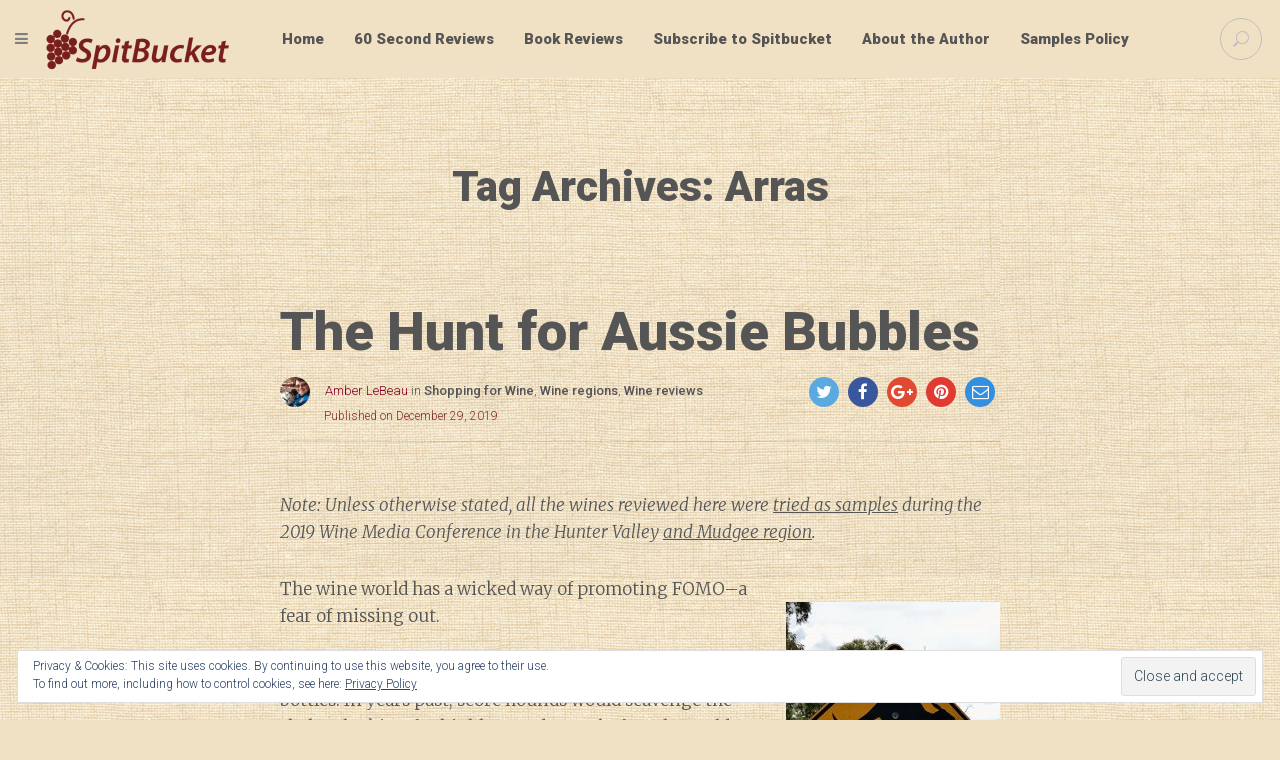

--- FILE ---
content_type: text/html; charset=UTF-8
request_url: https://spitbucket.net/tag/arras/
body_size: 33730
content:
<!DOCTYPE html>
<!--[if IE 9]>
<html class="ie ie9" lang="en-US">
<![endif]-->
<!--[if !(IE9) ]><!-->
<html lang="en-US">
<!--<![endif]-->

<!-- A ThemeZilla design (http://www.themezilla.com) - Proudly powered by WordPress (http://wordpress.org) -->

<!-- BEGIN head -->
<head>
	<!-- Meta Tags -->
	<meta charset="UTF-8" />
	<meta name="viewport" content="width=device-width" />
	<meta http-equiv="X-UA-Compatible" content="IE=edge,chrome=1">
	<meta name="generator" content="Versed 1.4" />
<meta name="generator" content="ZillaFramework 1.1" />
	
	<!-- Title -->
	<title>Arras Archives - SpitBucket</title>
	
	<link rel="pingback" href="https://spitbucket.net/xmlrpc.php" />

	<meta name='robots' content='index, follow, max-image-preview:large, max-snippet:-1, max-video-preview:-1' />

	<!-- This site is optimized with the Yoast SEO plugin v25.6 - https://yoast.com/wordpress/plugins/seo/ -->
	<link rel="canonical" href="https://spitbucket.net/tag/arras/" />
	<meta property="og:locale" content="en_US" />
	<meta property="og:type" content="article" />
	<meta property="og:title" content="Arras Archives - SpitBucket" />
	<meta property="og:url" content="https://spitbucket.net/tag/arras/" />
	<meta property="og:site_name" content="SpitBucket" />
	<meta name="twitter:card" content="summary_large_image" />
	<meta name="twitter:site" content="@spitbucketblog" />
	<script type="application/ld+json" class="yoast-schema-graph">{"@context":"https://schema.org","@graph":[{"@type":"CollectionPage","@id":"https://spitbucket.net/tag/arras/","url":"https://spitbucket.net/tag/arras/","name":"Arras Archives - SpitBucket","isPartOf":{"@id":"https://spitbucket.net/#website"},"breadcrumb":{"@id":"https://spitbucket.net/tag/arras/#breadcrumb"},"inLanguage":"en-US"},{"@type":"BreadcrumbList","@id":"https://spitbucket.net/tag/arras/#breadcrumb","itemListElement":[{"@type":"ListItem","position":1,"name":"Home","item":"https://spitbucket.net/"},{"@type":"ListItem","position":2,"name":"Arras"}]},{"@type":"WebSite","@id":"https://spitbucket.net/#website","url":"https://spitbucket.net/","name":"SpitBucket","description":"Diary of a Wine Student","publisher":{"@id":"https://spitbucket.net/#organization"},"potentialAction":[{"@type":"SearchAction","target":{"@type":"EntryPoint","urlTemplate":"https://spitbucket.net/?s={search_term_string}"},"query-input":{"@type":"PropertyValueSpecification","valueRequired":true,"valueName":"search_term_string"}}],"inLanguage":"en-US"},{"@type":"Organization","@id":"https://spitbucket.net/#organization","name":"Spitbucket.net","url":"https://spitbucket.net/","logo":{"@type":"ImageObject","inLanguage":"en-US","@id":"https://spitbucket.net/#/schema/logo/image/","url":"https://spitbucket.net/wp-content/uploads/2016/09/SpitBucket-logo.png","contentUrl":"https://spitbucket.net/wp-content/uploads/2016/09/SpitBucket-logo.png","width":368,"height":120,"caption":"Spitbucket.net"},"image":{"@id":"https://spitbucket.net/#/schema/logo/image/"},"sameAs":["https://www.facebook.com/spitbucketblog/","https://x.com/spitbucketblog","http://spitbucketblog"]}]}</script>
	<!-- / Yoast SEO plugin. -->


<link rel='dns-prefetch' href='//secure.gravatar.com' />
<link rel='dns-prefetch' href='//stats.wp.com' />
<link rel='dns-prefetch' href='//v0.wordpress.com' />
<link rel="alternate" type="application/rss+xml" title="SpitBucket &raquo; Feed" href="https://spitbucket.net/feed/" />
<link rel="alternate" type="application/rss+xml" title="SpitBucket &raquo; Comments Feed" href="https://spitbucket.net/comments/feed/" />
<link rel="alternate" type="application/rss+xml" title="SpitBucket &raquo; Arras Tag Feed" href="https://spitbucket.net/tag/arras/feed/" />
		<!-- This site uses the Google Analytics by ExactMetrics plugin v8.2.4 - Using Analytics tracking - https://www.exactmetrics.com/ -->
							<script src="//www.googletagmanager.com/gtag/js?id=G-FKVQXJEC4J"  data-cfasync="false" data-wpfc-render="false" type="text/javascript" async></script>
			<script data-cfasync="false" data-wpfc-render="false" type="text/javascript">
				var em_version = '8.2.4';
				var em_track_user = true;
				var em_no_track_reason = '';
								var ExactMetricsDefaultLocations = {"page_location":"https:\/\/spitbucket.net\/tag\/arras\/"};
				if ( typeof ExactMetricsPrivacyGuardFilter === 'function' ) {
					var ExactMetricsLocations = (typeof ExactMetricsExcludeQuery === 'object') ? ExactMetricsPrivacyGuardFilter( ExactMetricsExcludeQuery ) : ExactMetricsPrivacyGuardFilter( ExactMetricsDefaultLocations );
				} else {
					var ExactMetricsLocations = (typeof ExactMetricsExcludeQuery === 'object') ? ExactMetricsExcludeQuery : ExactMetricsDefaultLocations;
				}

								var disableStrs = [
										'ga-disable-G-FKVQXJEC4J',
									];

				/* Function to detect opted out users */
				function __gtagTrackerIsOptedOut() {
					for (var index = 0; index < disableStrs.length; index++) {
						if (document.cookie.indexOf(disableStrs[index] + '=true') > -1) {
							return true;
						}
					}

					return false;
				}

				/* Disable tracking if the opt-out cookie exists. */
				if (__gtagTrackerIsOptedOut()) {
					for (var index = 0; index < disableStrs.length; index++) {
						window[disableStrs[index]] = true;
					}
				}

				/* Opt-out function */
				function __gtagTrackerOptout() {
					for (var index = 0; index < disableStrs.length; index++) {
						document.cookie = disableStrs[index] + '=true; expires=Thu, 31 Dec 2099 23:59:59 UTC; path=/';
						window[disableStrs[index]] = true;
					}
				}

				if ('undefined' === typeof gaOptout) {
					function gaOptout() {
						__gtagTrackerOptout();
					}
				}
								window.dataLayer = window.dataLayer || [];

				window.ExactMetricsDualTracker = {
					helpers: {},
					trackers: {},
				};
				if (em_track_user) {
					function __gtagDataLayer() {
						dataLayer.push(arguments);
					}

					function __gtagTracker(type, name, parameters) {
						if (!parameters) {
							parameters = {};
						}

						if (parameters.send_to) {
							__gtagDataLayer.apply(null, arguments);
							return;
						}

						if (type === 'event') {
														parameters.send_to = exactmetrics_frontend.v4_id;
							var hookName = name;
							if (typeof parameters['event_category'] !== 'undefined') {
								hookName = parameters['event_category'] + ':' + name;
							}

							if (typeof ExactMetricsDualTracker.trackers[hookName] !== 'undefined') {
								ExactMetricsDualTracker.trackers[hookName](parameters);
							} else {
								__gtagDataLayer('event', name, parameters);
							}
							
						} else {
							__gtagDataLayer.apply(null, arguments);
						}
					}

					__gtagTracker('js', new Date());
					__gtagTracker('set', {
						'developer_id.dNDMyYj': true,
											});
					if ( ExactMetricsLocations.page_location ) {
						__gtagTracker('set', ExactMetricsLocations);
					}
										__gtagTracker('config', 'G-FKVQXJEC4J', {"forceSSL":"true"} );
															window.gtag = __gtagTracker;										(function () {
						/* https://developers.google.com/analytics/devguides/collection/analyticsjs/ */
						/* ga and __gaTracker compatibility shim. */
						var noopfn = function () {
							return null;
						};
						var newtracker = function () {
							return new Tracker();
						};
						var Tracker = function () {
							return null;
						};
						var p = Tracker.prototype;
						p.get = noopfn;
						p.set = noopfn;
						p.send = function () {
							var args = Array.prototype.slice.call(arguments);
							args.unshift('send');
							__gaTracker.apply(null, args);
						};
						var __gaTracker = function () {
							var len = arguments.length;
							if (len === 0) {
								return;
							}
							var f = arguments[len - 1];
							if (typeof f !== 'object' || f === null || typeof f.hitCallback !== 'function') {
								if ('send' === arguments[0]) {
									var hitConverted, hitObject = false, action;
									if ('event' === arguments[1]) {
										if ('undefined' !== typeof arguments[3]) {
											hitObject = {
												'eventAction': arguments[3],
												'eventCategory': arguments[2],
												'eventLabel': arguments[4],
												'value': arguments[5] ? arguments[5] : 1,
											}
										}
									}
									if ('pageview' === arguments[1]) {
										if ('undefined' !== typeof arguments[2]) {
											hitObject = {
												'eventAction': 'page_view',
												'page_path': arguments[2],
											}
										}
									}
									if (typeof arguments[2] === 'object') {
										hitObject = arguments[2];
									}
									if (typeof arguments[5] === 'object') {
										Object.assign(hitObject, arguments[5]);
									}
									if ('undefined' !== typeof arguments[1].hitType) {
										hitObject = arguments[1];
										if ('pageview' === hitObject.hitType) {
											hitObject.eventAction = 'page_view';
										}
									}
									if (hitObject) {
										action = 'timing' === arguments[1].hitType ? 'timing_complete' : hitObject.eventAction;
										hitConverted = mapArgs(hitObject);
										__gtagTracker('event', action, hitConverted);
									}
								}
								return;
							}

							function mapArgs(args) {
								var arg, hit = {};
								var gaMap = {
									'eventCategory': 'event_category',
									'eventAction': 'event_action',
									'eventLabel': 'event_label',
									'eventValue': 'event_value',
									'nonInteraction': 'non_interaction',
									'timingCategory': 'event_category',
									'timingVar': 'name',
									'timingValue': 'value',
									'timingLabel': 'event_label',
									'page': 'page_path',
									'location': 'page_location',
									'title': 'page_title',
									'referrer' : 'page_referrer',
								};
								for (arg in args) {
																		if (!(!args.hasOwnProperty(arg) || !gaMap.hasOwnProperty(arg))) {
										hit[gaMap[arg]] = args[arg];
									} else {
										hit[arg] = args[arg];
									}
								}
								return hit;
							}

							try {
								f.hitCallback();
							} catch (ex) {
							}
						};
						__gaTracker.create = newtracker;
						__gaTracker.getByName = newtracker;
						__gaTracker.getAll = function () {
							return [];
						};
						__gaTracker.remove = noopfn;
						__gaTracker.loaded = true;
						window['__gaTracker'] = __gaTracker;
					})();
									} else {
										console.log("");
					(function () {
						function __gtagTracker() {
							return null;
						}

						window['__gtagTracker'] = __gtagTracker;
						window['gtag'] = __gtagTracker;
					})();
									}
			</script>
				<!-- / Google Analytics by ExactMetrics -->
		<script type="text/javascript">
/* <![CDATA[ */
window._wpemojiSettings = {"baseUrl":"https:\/\/s.w.org\/images\/core\/emoji\/15.0.3\/72x72\/","ext":".png","svgUrl":"https:\/\/s.w.org\/images\/core\/emoji\/15.0.3\/svg\/","svgExt":".svg","source":{"concatemoji":"https:\/\/spitbucket.net\/wp-includes\/js\/wp-emoji-release.min.js?ver=6.6.4"}};
/*! This file is auto-generated */
!function(i,n){var o,s,e;function c(e){try{var t={supportTests:e,timestamp:(new Date).valueOf()};sessionStorage.setItem(o,JSON.stringify(t))}catch(e){}}function p(e,t,n){e.clearRect(0,0,e.canvas.width,e.canvas.height),e.fillText(t,0,0);var t=new Uint32Array(e.getImageData(0,0,e.canvas.width,e.canvas.height).data),r=(e.clearRect(0,0,e.canvas.width,e.canvas.height),e.fillText(n,0,0),new Uint32Array(e.getImageData(0,0,e.canvas.width,e.canvas.height).data));return t.every(function(e,t){return e===r[t]})}function u(e,t,n){switch(t){case"flag":return n(e,"\ud83c\udff3\ufe0f\u200d\u26a7\ufe0f","\ud83c\udff3\ufe0f\u200b\u26a7\ufe0f")?!1:!n(e,"\ud83c\uddfa\ud83c\uddf3","\ud83c\uddfa\u200b\ud83c\uddf3")&&!n(e,"\ud83c\udff4\udb40\udc67\udb40\udc62\udb40\udc65\udb40\udc6e\udb40\udc67\udb40\udc7f","\ud83c\udff4\u200b\udb40\udc67\u200b\udb40\udc62\u200b\udb40\udc65\u200b\udb40\udc6e\u200b\udb40\udc67\u200b\udb40\udc7f");case"emoji":return!n(e,"\ud83d\udc26\u200d\u2b1b","\ud83d\udc26\u200b\u2b1b")}return!1}function f(e,t,n){var r="undefined"!=typeof WorkerGlobalScope&&self instanceof WorkerGlobalScope?new OffscreenCanvas(300,150):i.createElement("canvas"),a=r.getContext("2d",{willReadFrequently:!0}),o=(a.textBaseline="top",a.font="600 32px Arial",{});return e.forEach(function(e){o[e]=t(a,e,n)}),o}function t(e){var t=i.createElement("script");t.src=e,t.defer=!0,i.head.appendChild(t)}"undefined"!=typeof Promise&&(o="wpEmojiSettingsSupports",s=["flag","emoji"],n.supports={everything:!0,everythingExceptFlag:!0},e=new Promise(function(e){i.addEventListener("DOMContentLoaded",e,{once:!0})}),new Promise(function(t){var n=function(){try{var e=JSON.parse(sessionStorage.getItem(o));if("object"==typeof e&&"number"==typeof e.timestamp&&(new Date).valueOf()<e.timestamp+604800&&"object"==typeof e.supportTests)return e.supportTests}catch(e){}return null}();if(!n){if("undefined"!=typeof Worker&&"undefined"!=typeof OffscreenCanvas&&"undefined"!=typeof URL&&URL.createObjectURL&&"undefined"!=typeof Blob)try{var e="postMessage("+f.toString()+"("+[JSON.stringify(s),u.toString(),p.toString()].join(",")+"));",r=new Blob([e],{type:"text/javascript"}),a=new Worker(URL.createObjectURL(r),{name:"wpTestEmojiSupports"});return void(a.onmessage=function(e){c(n=e.data),a.terminate(),t(n)})}catch(e){}c(n=f(s,u,p))}t(n)}).then(function(e){for(var t in e)n.supports[t]=e[t],n.supports.everything=n.supports.everything&&n.supports[t],"flag"!==t&&(n.supports.everythingExceptFlag=n.supports.everythingExceptFlag&&n.supports[t]);n.supports.everythingExceptFlag=n.supports.everythingExceptFlag&&!n.supports.flag,n.DOMReady=!1,n.readyCallback=function(){n.DOMReady=!0}}).then(function(){return e}).then(function(){var e;n.supports.everything||(n.readyCallback(),(e=n.source||{}).concatemoji?t(e.concatemoji):e.wpemoji&&e.twemoji&&(t(e.twemoji),t(e.wpemoji)))}))}((window,document),window._wpemojiSettings);
/* ]]> */
</script>
<style type="text/css" media="all">
.wpautoterms-footer{background-color:#ffffff;text-align:center;}
.wpautoterms-footer a{color:#000000;font-family:Arial, sans-serif;font-size:14px;}
.wpautoterms-footer .separator{color:#cccccc;font-family:Arial, sans-serif;font-size:14px;}</style>
<link rel='stylesheet' id='zilla-shortcodes-css' href='https://spitbucket.net/wp-content/plugins/zilla-shortcodes/assets/css/shortcodes.css?ver=6.6.4' type='text/css' media='all' />
<style id='wp-emoji-styles-inline-css' type='text/css'>

	img.wp-smiley, img.emoji {
		display: inline !important;
		border: none !important;
		box-shadow: none !important;
		height: 1em !important;
		width: 1em !important;
		margin: 0 0.07em !important;
		vertical-align: -0.1em !important;
		background: none !important;
		padding: 0 !important;
	}
</style>
<link rel='stylesheet' id='wp-block-library-css' href='https://spitbucket.net/wp-includes/css/dist/block-library/style.min.css?ver=6.6.4' type='text/css' media='all' />
<link rel='stylesheet' id='mediaelement-css' href='https://spitbucket.net/wp-includes/js/mediaelement/mediaelementplayer-legacy.min.css?ver=4.2.17' type='text/css' media='all' />
<link rel='stylesheet' id='wp-mediaelement-css' href='https://spitbucket.net/wp-includes/js/mediaelement/wp-mediaelement.min.css?ver=6.6.4' type='text/css' media='all' />
<style id='jetpack-sharing-buttons-style-inline-css' type='text/css'>
.jetpack-sharing-buttons__services-list{display:flex;flex-direction:row;flex-wrap:wrap;gap:0;list-style-type:none;margin:5px;padding:0}.jetpack-sharing-buttons__services-list.has-small-icon-size{font-size:12px}.jetpack-sharing-buttons__services-list.has-normal-icon-size{font-size:16px}.jetpack-sharing-buttons__services-list.has-large-icon-size{font-size:24px}.jetpack-sharing-buttons__services-list.has-huge-icon-size{font-size:36px}@media print{.jetpack-sharing-buttons__services-list{display:none!important}}.editor-styles-wrapper .wp-block-jetpack-sharing-buttons{gap:0;padding-inline-start:0}ul.jetpack-sharing-buttons__services-list.has-background{padding:1.25em 2.375em}
</style>
<style id='classic-theme-styles-inline-css' type='text/css'>
/*! This file is auto-generated */
.wp-block-button__link{color:#fff;background-color:#32373c;border-radius:9999px;box-shadow:none;text-decoration:none;padding:calc(.667em + 2px) calc(1.333em + 2px);font-size:1.125em}.wp-block-file__button{background:#32373c;color:#fff;text-decoration:none}
</style>
<style id='global-styles-inline-css' type='text/css'>
:root{--wp--preset--aspect-ratio--square: 1;--wp--preset--aspect-ratio--4-3: 4/3;--wp--preset--aspect-ratio--3-4: 3/4;--wp--preset--aspect-ratio--3-2: 3/2;--wp--preset--aspect-ratio--2-3: 2/3;--wp--preset--aspect-ratio--16-9: 16/9;--wp--preset--aspect-ratio--9-16: 9/16;--wp--preset--color--black: #000000;--wp--preset--color--cyan-bluish-gray: #abb8c3;--wp--preset--color--white: #ffffff;--wp--preset--color--pale-pink: #f78da7;--wp--preset--color--vivid-red: #cf2e2e;--wp--preset--color--luminous-vivid-orange: #ff6900;--wp--preset--color--luminous-vivid-amber: #fcb900;--wp--preset--color--light-green-cyan: #7bdcb5;--wp--preset--color--vivid-green-cyan: #00d084;--wp--preset--color--pale-cyan-blue: #8ed1fc;--wp--preset--color--vivid-cyan-blue: #0693e3;--wp--preset--color--vivid-purple: #9b51e0;--wp--preset--gradient--vivid-cyan-blue-to-vivid-purple: linear-gradient(135deg,rgba(6,147,227,1) 0%,rgb(155,81,224) 100%);--wp--preset--gradient--light-green-cyan-to-vivid-green-cyan: linear-gradient(135deg,rgb(122,220,180) 0%,rgb(0,208,130) 100%);--wp--preset--gradient--luminous-vivid-amber-to-luminous-vivid-orange: linear-gradient(135deg,rgba(252,185,0,1) 0%,rgba(255,105,0,1) 100%);--wp--preset--gradient--luminous-vivid-orange-to-vivid-red: linear-gradient(135deg,rgba(255,105,0,1) 0%,rgb(207,46,46) 100%);--wp--preset--gradient--very-light-gray-to-cyan-bluish-gray: linear-gradient(135deg,rgb(238,238,238) 0%,rgb(169,184,195) 100%);--wp--preset--gradient--cool-to-warm-spectrum: linear-gradient(135deg,rgb(74,234,220) 0%,rgb(151,120,209) 20%,rgb(207,42,186) 40%,rgb(238,44,130) 60%,rgb(251,105,98) 80%,rgb(254,248,76) 100%);--wp--preset--gradient--blush-light-purple: linear-gradient(135deg,rgb(255,206,236) 0%,rgb(152,150,240) 100%);--wp--preset--gradient--blush-bordeaux: linear-gradient(135deg,rgb(254,205,165) 0%,rgb(254,45,45) 50%,rgb(107,0,62) 100%);--wp--preset--gradient--luminous-dusk: linear-gradient(135deg,rgb(255,203,112) 0%,rgb(199,81,192) 50%,rgb(65,88,208) 100%);--wp--preset--gradient--pale-ocean: linear-gradient(135deg,rgb(255,245,203) 0%,rgb(182,227,212) 50%,rgb(51,167,181) 100%);--wp--preset--gradient--electric-grass: linear-gradient(135deg,rgb(202,248,128) 0%,rgb(113,206,126) 100%);--wp--preset--gradient--midnight: linear-gradient(135deg,rgb(2,3,129) 0%,rgb(40,116,252) 100%);--wp--preset--font-size--small: 13px;--wp--preset--font-size--medium: 20px;--wp--preset--font-size--large: 36px;--wp--preset--font-size--x-large: 42px;--wp--preset--spacing--20: 0.44rem;--wp--preset--spacing--30: 0.67rem;--wp--preset--spacing--40: 1rem;--wp--preset--spacing--50: 1.5rem;--wp--preset--spacing--60: 2.25rem;--wp--preset--spacing--70: 3.38rem;--wp--preset--spacing--80: 5.06rem;--wp--preset--shadow--natural: 6px 6px 9px rgba(0, 0, 0, 0.2);--wp--preset--shadow--deep: 12px 12px 50px rgba(0, 0, 0, 0.4);--wp--preset--shadow--sharp: 6px 6px 0px rgba(0, 0, 0, 0.2);--wp--preset--shadow--outlined: 6px 6px 0px -3px rgba(255, 255, 255, 1), 6px 6px rgba(0, 0, 0, 1);--wp--preset--shadow--crisp: 6px 6px 0px rgba(0, 0, 0, 1);}:where(.is-layout-flex){gap: 0.5em;}:where(.is-layout-grid){gap: 0.5em;}body .is-layout-flex{display: flex;}.is-layout-flex{flex-wrap: wrap;align-items: center;}.is-layout-flex > :is(*, div){margin: 0;}body .is-layout-grid{display: grid;}.is-layout-grid > :is(*, div){margin: 0;}:where(.wp-block-columns.is-layout-flex){gap: 2em;}:where(.wp-block-columns.is-layout-grid){gap: 2em;}:where(.wp-block-post-template.is-layout-flex){gap: 1.25em;}:where(.wp-block-post-template.is-layout-grid){gap: 1.25em;}.has-black-color{color: var(--wp--preset--color--black) !important;}.has-cyan-bluish-gray-color{color: var(--wp--preset--color--cyan-bluish-gray) !important;}.has-white-color{color: var(--wp--preset--color--white) !important;}.has-pale-pink-color{color: var(--wp--preset--color--pale-pink) !important;}.has-vivid-red-color{color: var(--wp--preset--color--vivid-red) !important;}.has-luminous-vivid-orange-color{color: var(--wp--preset--color--luminous-vivid-orange) !important;}.has-luminous-vivid-amber-color{color: var(--wp--preset--color--luminous-vivid-amber) !important;}.has-light-green-cyan-color{color: var(--wp--preset--color--light-green-cyan) !important;}.has-vivid-green-cyan-color{color: var(--wp--preset--color--vivid-green-cyan) !important;}.has-pale-cyan-blue-color{color: var(--wp--preset--color--pale-cyan-blue) !important;}.has-vivid-cyan-blue-color{color: var(--wp--preset--color--vivid-cyan-blue) !important;}.has-vivid-purple-color{color: var(--wp--preset--color--vivid-purple) !important;}.has-black-background-color{background-color: var(--wp--preset--color--black) !important;}.has-cyan-bluish-gray-background-color{background-color: var(--wp--preset--color--cyan-bluish-gray) !important;}.has-white-background-color{background-color: var(--wp--preset--color--white) !important;}.has-pale-pink-background-color{background-color: var(--wp--preset--color--pale-pink) !important;}.has-vivid-red-background-color{background-color: var(--wp--preset--color--vivid-red) !important;}.has-luminous-vivid-orange-background-color{background-color: var(--wp--preset--color--luminous-vivid-orange) !important;}.has-luminous-vivid-amber-background-color{background-color: var(--wp--preset--color--luminous-vivid-amber) !important;}.has-light-green-cyan-background-color{background-color: var(--wp--preset--color--light-green-cyan) !important;}.has-vivid-green-cyan-background-color{background-color: var(--wp--preset--color--vivid-green-cyan) !important;}.has-pale-cyan-blue-background-color{background-color: var(--wp--preset--color--pale-cyan-blue) !important;}.has-vivid-cyan-blue-background-color{background-color: var(--wp--preset--color--vivid-cyan-blue) !important;}.has-vivid-purple-background-color{background-color: var(--wp--preset--color--vivid-purple) !important;}.has-black-border-color{border-color: var(--wp--preset--color--black) !important;}.has-cyan-bluish-gray-border-color{border-color: var(--wp--preset--color--cyan-bluish-gray) !important;}.has-white-border-color{border-color: var(--wp--preset--color--white) !important;}.has-pale-pink-border-color{border-color: var(--wp--preset--color--pale-pink) !important;}.has-vivid-red-border-color{border-color: var(--wp--preset--color--vivid-red) !important;}.has-luminous-vivid-orange-border-color{border-color: var(--wp--preset--color--luminous-vivid-orange) !important;}.has-luminous-vivid-amber-border-color{border-color: var(--wp--preset--color--luminous-vivid-amber) !important;}.has-light-green-cyan-border-color{border-color: var(--wp--preset--color--light-green-cyan) !important;}.has-vivid-green-cyan-border-color{border-color: var(--wp--preset--color--vivid-green-cyan) !important;}.has-pale-cyan-blue-border-color{border-color: var(--wp--preset--color--pale-cyan-blue) !important;}.has-vivid-cyan-blue-border-color{border-color: var(--wp--preset--color--vivid-cyan-blue) !important;}.has-vivid-purple-border-color{border-color: var(--wp--preset--color--vivid-purple) !important;}.has-vivid-cyan-blue-to-vivid-purple-gradient-background{background: var(--wp--preset--gradient--vivid-cyan-blue-to-vivid-purple) !important;}.has-light-green-cyan-to-vivid-green-cyan-gradient-background{background: var(--wp--preset--gradient--light-green-cyan-to-vivid-green-cyan) !important;}.has-luminous-vivid-amber-to-luminous-vivid-orange-gradient-background{background: var(--wp--preset--gradient--luminous-vivid-amber-to-luminous-vivid-orange) !important;}.has-luminous-vivid-orange-to-vivid-red-gradient-background{background: var(--wp--preset--gradient--luminous-vivid-orange-to-vivid-red) !important;}.has-very-light-gray-to-cyan-bluish-gray-gradient-background{background: var(--wp--preset--gradient--very-light-gray-to-cyan-bluish-gray) !important;}.has-cool-to-warm-spectrum-gradient-background{background: var(--wp--preset--gradient--cool-to-warm-spectrum) !important;}.has-blush-light-purple-gradient-background{background: var(--wp--preset--gradient--blush-light-purple) !important;}.has-blush-bordeaux-gradient-background{background: var(--wp--preset--gradient--blush-bordeaux) !important;}.has-luminous-dusk-gradient-background{background: var(--wp--preset--gradient--luminous-dusk) !important;}.has-pale-ocean-gradient-background{background: var(--wp--preset--gradient--pale-ocean) !important;}.has-electric-grass-gradient-background{background: var(--wp--preset--gradient--electric-grass) !important;}.has-midnight-gradient-background{background: var(--wp--preset--gradient--midnight) !important;}.has-small-font-size{font-size: var(--wp--preset--font-size--small) !important;}.has-medium-font-size{font-size: var(--wp--preset--font-size--medium) !important;}.has-large-font-size{font-size: var(--wp--preset--font-size--large) !important;}.has-x-large-font-size{font-size: var(--wp--preset--font-size--x-large) !important;}
:where(.wp-block-post-template.is-layout-flex){gap: 1.25em;}:where(.wp-block-post-template.is-layout-grid){gap: 1.25em;}
:where(.wp-block-columns.is-layout-flex){gap: 2em;}:where(.wp-block-columns.is-layout-grid){gap: 2em;}
:root :where(.wp-block-pullquote){font-size: 1.5em;line-height: 1.6;}
</style>
<link rel='stylesheet' id='wpautoterms_css-css' href='https://spitbucket.net/wp-content/plugins/auto-terms-of-service-and-privacy-policy/css/wpautoterms.css?ver=6.6.4' type='text/css' media='all' />
<link crossorigin="anonymous" rel='stylesheet' id='roboto-css' href='https://fonts.googleapis.com/css?family=Roboto%3A900%2C500%2C400%2C300&#038;ver=6.6.4' type='text/css' media='all' />
<link crossorigin="anonymous" rel='stylesheet' id='merriweather-css' href='https://fonts.googleapis.com/css?family=Merriweather%3A300italic%2C300%2C700%2C900&#038;ver=6.6.4' type='text/css' media='all' />
<link rel='stylesheet' id='Versed-css' href='https://spitbucket.net/wp-content/themes/versed/style.css?ver=1539468333' type='text/css' media='all' />
<!--[if lte IE 9]>
<link rel='stylesheet' id='ie-style-css' href='https://spitbucket.net/wp-content/themes/versed/css/ie.css?ver=6.6.4' type='text/css' media='all' />
<![endif]-->
<link rel='stylesheet' id='jetpack-subscriptions-css' href='https://spitbucket.net/wp-content/plugins/jetpack/modules/subscriptions/subscriptions.css?ver=14.5' type='text/css' media='all' />
<script type="text/javascript" src="https://spitbucket.net/wp-includes/js/jquery/jquery.min.js?ver=3.7.1" id="jquery-core-js"></script>
<script type="text/javascript" src="https://spitbucket.net/wp-includes/js/jquery/jquery-migrate.min.js?ver=3.4.1" id="jquery-migrate-js"></script>
<script type="text/javascript" src="https://spitbucket.net/wp-includes/js/jquery/ui/core.min.js?ver=1.13.3" id="jquery-ui-core-js"></script>
<script type="text/javascript" src="https://spitbucket.net/wp-includes/js/jquery/ui/accordion.min.js?ver=1.13.3" id="jquery-ui-accordion-js"></script>
<script type="text/javascript" src="https://spitbucket.net/wp-includes/js/jquery/ui/tabs.min.js?ver=1.13.3" id="jquery-ui-tabs-js"></script>
<script type="text/javascript" src="https://spitbucket.net/wp-content/plugins/zilla-shortcodes/assets/js/zilla-shortcodes-lib.js?ver=6.6.4" id="zilla-shortcodes-lib-js"></script>
<script type="text/javascript" src="https://spitbucket.net/wp-includes/js/dist/dom-ready.min.js?ver=f77871ff7694fffea381" id="wp-dom-ready-js"></script>
<script type="text/javascript" src="https://spitbucket.net/wp-content/plugins/auto-terms-of-service-and-privacy-policy/js/base.js?ver=3.0.5" id="wpautoterms_base-js"></script>
<script type="text/javascript" src="https://spitbucket.net/wp-content/plugins/google-analytics-dashboard-for-wp/assets/js/frontend-gtag.min.js?ver=8.2.4" id="exactmetrics-frontend-script-js" async="async" data-wp-strategy="async"></script>
<script data-cfasync="false" data-wpfc-render="false" type="text/javascript" id='exactmetrics-frontend-script-js-extra'>/* <![CDATA[ */
var exactmetrics_frontend = {"js_events_tracking":"true","download_extensions":"zip,mp3,mpeg,pdf,docx,pptx,xlsx,rar","inbound_paths":"[{\"path\":\"\\\/go\\\/\",\"label\":\"affiliate\"},{\"path\":\"\\\/recommend\\\/\",\"label\":\"affiliate\"}]","home_url":"https:\/\/spitbucket.net","hash_tracking":"false","v4_id":"G-FKVQXJEC4J"};/* ]]> */
</script>
<script type="text/javascript" src="https://spitbucket.net/wp-content/themes/versed/assets/vendor/modernizr-2.8.3.min.js?ver=2.8.3" id="modernizr-js"></script>
<link rel="https://api.w.org/" href="https://spitbucket.net/wp-json/" /><link rel="alternate" title="JSON" type="application/json" href="https://spitbucket.net/wp-json/wp/v2/tags/7043" /><link rel="EditURI" type="application/rsd+xml" title="RSD" href="https://spitbucket.net/xmlrpc.php?rsd" />
<meta name="generator" content="WordPress 6.6.4" />
<meta property="fb:app_id" content="1739963969590161"/>	<style>img#wpstats{display:none}</style>
		<link rel="shortcut icon" href="https://spitbucket.net/wp-content/uploads/2016/09/cropped-grapes-512.png" />
<!-- Custom Accent Color -->
<style type='text/css'>
.accent-color { color:#840023; }a.accent-color:hover { color:#840023; }.comments-link a:hover { color:#840023; }.comments-link a:hover { border-color:#840023; }.post-preview .comments-link a:hover { background-color:#840023; }html body .site a.zilla-button.accent { background-color:#840023; }.comments-link a:hover:before { border-color: #840023 transparent transparent transparent; }.post-preview .comments-link a:hover:before { border-color: #840023 transparent transparent transparent; }body a.zilla-button.border { border-color: #840023 !important; }body a.zilla-button.border { color: #840023 !important; }</style>
<!-- /Custom Accent Color -->
<!-- There is no amphtml version available for this URL. --><link rel="icon" href="https://spitbucket.net/wp-content/uploads/2016/09/cropped-grapes-512-32x32.png" sizes="32x32" />
<link rel="icon" href="https://spitbucket.net/wp-content/uploads/2016/09/cropped-grapes-512-192x192.png" sizes="192x192" />
<link rel="apple-touch-icon" href="https://spitbucket.net/wp-content/uploads/2016/09/cropped-grapes-512-180x180.png" />
<meta name="msapplication-TileImage" content="https://spitbucket.net/wp-content/uploads/2016/09/cropped-grapes-512-270x270.png" />
	    
<!-- END head -->
</head>

<!-- BEGIN body -->
<body class="archive tag tag-arras tag-7043 blog-list-standard nav-top chrome zilla">

	<!-- BEGIN #container -->
	<div id="container" class="hfeed site">
	
				<!-- BEGIN #primary-navigation -->
		<aside id="primary-navigation" class="site-navigation" role="navigation">
			<div class="bg" 
				 
					style="background-image: url(https://spitbucket.net/wp-content/uploads/2016/09/vineyard-back.jpg);" 
				>
			</div>
			<div class="nav-inner">				
				<header class="site-name">
					<a class="logo-default" href="https://spitbucket.net">
						SpitBucket					</a>
				</header>
				
				<div class="container-menu">
					<nav class="nav-off-canvas" id="nav-off-canvas">
						<div class="menu-main-container"><ul id="menu-main" class="menu"><li id="menu-item-135" class="menu-item menu-item-type-post_type menu-item-object-page menu-item-home menu-item-135"><a href="https://spitbucket.net/">Home</a></li>
<li id="menu-item-810" class="menu-item menu-item-type-taxonomy menu-item-object-category menu-item-810"><a href="https://spitbucket.net/category/60-second-reviews/">60 Second Reviews</a></li>
<li id="menu-item-1663" class="menu-item menu-item-type-taxonomy menu-item-object-category menu-item-1663"><a href="https://spitbucket.net/category/book-reviews/">Book Reviews</a></li>
<li id="menu-item-136" class="menu-item menu-item-type-post_type menu-item-object-page menu-item-136"><a href="https://spitbucket.net/subscribe/">Subscribe to Spitbucket</a></li>
<li id="menu-item-1747" class="menu-item menu-item-type-post_type menu-item-object-page menu-item-1747"><a href="https://spitbucket.net/author-bio/">About the Author</a></li>
<li id="menu-item-5588" class="menu-item menu-item-type-post_type menu-item-object-page menu-item-5588"><a href="https://spitbucket.net/sample-policy/">Samples Policy</a></li>
</ul></div>					</nav>	
					
	<!--BEGIN #sidebar .sidebar-->
	<div id="sidebar" class="site-secondary sidebar" role="complementary">

		<div id="eu_cookie_law_widget-3" class="widget widget_eu_cookie_law_widget">
<div
	class="hide-on-button"
	data-hide-timeout="35"
	data-consent-expiration="180"
	id="eu-cookie-law"
>
	<form method="post" id="jetpack-eu-cookie-law-form">
		<input type="submit" value="Close and accept" class="accept" />
	</form>

	Privacy &amp; Cookies: This site uses cookies. By continuing to use this website, you agree to their use. <br />
To find out more, including how to control cookies, see here:
		<a href="http://spitbucket.net/privacy-policy/" rel="">
		Privacy Policy	</a>
</div>
</div><div id="search-2" class="widget widget_search">
<form role="search" method="get" class="search-form" action="https://spitbucket.net/">
	<label>
		<span class="sr-only">Search for:</span>
		<input type="search" class="search-field" placeholder="Type and hit enter…" value="" name="s" title="Search for:" />
	</label>
</form></div><div id="blog_subscription-3" class="widget widget_blog_subscription jetpack_subscription_widget"><h3 class="widget-title">Subscribe to Spitbucket</h3>
			<div class="wp-block-jetpack-subscriptions__container">
			<form action="#" method="post" accept-charset="utf-8" id="subscribe-blog-blog_subscription-3"
				data-blog="116302530"
				data-post_access_level="everybody" >
									<div id="subscribe-text"><p>Enter your email address to receive notifications of new posts by email.</p>
</div>
										<p id="subscribe-email">
						<label id="jetpack-subscribe-label"
							class="screen-reader-text"
							for="subscribe-field-blog_subscription-3">
							Email Address						</label>
						<input type="email" name="email" required="required"
																					value=""
							id="subscribe-field-blog_subscription-3"
							placeholder="Email Address"
						/>
					</p>

					<p id="subscribe-submit"
											>
						<input type="hidden" name="action" value="subscribe"/>
						<input type="hidden" name="source" value="https://spitbucket.net/tag/arras/"/>
						<input type="hidden" name="sub-type" value="widget"/>
						<input type="hidden" name="redirect_fragment" value="subscribe-blog-blog_subscription-3"/>
						<input type="hidden" id="_wpnonce" name="_wpnonce" value="194ea42ef1" /><input type="hidden" name="_wp_http_referer" value="/tag/arras/" />						<button type="submit"
															class="wp-block-button__link"
																					name="jetpack_subscriptions_widget"
						>
							Subscribe						</button>
					</p>
							</form>
						</div>
			
</div>
		<div id="recent-posts-2" class="widget widget_recent_entries">
		<h3 class="widget-title">Recent Posts</h3>
		<ul>
											<li>
					<a href="https://spitbucket.net/2021/09/16/the-ethos-of-this-blog/">The Ethos of This Blog</a>
									</li>
											<li>
					<a href="https://spitbucket.net/2021/09/14/waxsplaining-lets-make-enjoying-wine-harder/">Waxsplaining &#8211; Let&#8217;s make enjoying wine harder!</a>
									</li>
											<li>
					<a href="https://spitbucket.net/2021/09/03/should-the-wine-industry-boycott-texas/">Should the Wine Industry Boycott Texas?</a>
									</li>
											<li>
					<a href="https://spitbucket.net/2021/07/01/smoke-woke-why-this-virtue-signaling-wine-writer-is-tired-of-stupid-heavy-bottles/">Smoke &#038; Woke &#8211; Why this virtue signaling wine writer is tired of stupid heavy bottles</a>
									</li>
											<li>
					<a href="https://spitbucket.net/2021/06/17/ava-avalanche/">AVA Avalanche</a>
									</li>
					</ul>

		</div><div id="archives-2" class="widget widget_archive"><h3 class="widget-title">Archives</h3>
			<ul>
					<li><a href='https://spitbucket.net/2021/09/'>September 2021</a></li>
	<li><a href='https://spitbucket.net/2021/07/'>July 2021</a></li>
	<li><a href='https://spitbucket.net/2021/06/'>June 2021</a></li>
	<li><a href='https://spitbucket.net/2021/05/'>May 2021</a></li>
	<li><a href='https://spitbucket.net/2021/02/'>February 2021</a></li>
	<li><a href='https://spitbucket.net/2020/12/'>December 2020</a></li>
	<li><a href='https://spitbucket.net/2020/10/'>October 2020</a></li>
	<li><a href='https://spitbucket.net/2020/09/'>September 2020</a></li>
	<li><a href='https://spitbucket.net/2020/08/'>August 2020</a></li>
	<li><a href='https://spitbucket.net/2020/07/'>July 2020</a></li>
	<li><a href='https://spitbucket.net/2020/06/'>June 2020</a></li>
	<li><a href='https://spitbucket.net/2020/05/'>May 2020</a></li>
	<li><a href='https://spitbucket.net/2020/04/'>April 2020</a></li>
	<li><a href='https://spitbucket.net/2020/03/'>March 2020</a></li>
	<li><a href='https://spitbucket.net/2020/02/'>February 2020</a></li>
	<li><a href='https://spitbucket.net/2020/01/'>January 2020</a></li>
	<li><a href='https://spitbucket.net/2019/12/'>December 2019</a></li>
	<li><a href='https://spitbucket.net/2019/11/'>November 2019</a></li>
	<li><a href='https://spitbucket.net/2019/08/'>August 2019</a></li>
	<li><a href='https://spitbucket.net/2019/07/'>July 2019</a></li>
	<li><a href='https://spitbucket.net/2019/06/'>June 2019</a></li>
	<li><a href='https://spitbucket.net/2019/05/'>May 2019</a></li>
	<li><a href='https://spitbucket.net/2019/04/'>April 2019</a></li>
	<li><a href='https://spitbucket.net/2019/03/'>March 2019</a></li>
	<li><a href='https://spitbucket.net/2019/02/'>February 2019</a></li>
	<li><a href='https://spitbucket.net/2019/01/'>January 2019</a></li>
	<li><a href='https://spitbucket.net/2018/12/'>December 2018</a></li>
	<li><a href='https://spitbucket.net/2018/11/'>November 2018</a></li>
	<li><a href='https://spitbucket.net/2018/10/'>October 2018</a></li>
	<li><a href='https://spitbucket.net/2018/09/'>September 2018</a></li>
	<li><a href='https://spitbucket.net/2018/08/'>August 2018</a></li>
	<li><a href='https://spitbucket.net/2018/07/'>July 2018</a></li>
	<li><a href='https://spitbucket.net/2018/06/'>June 2018</a></li>
	<li><a href='https://spitbucket.net/2018/05/'>May 2018</a></li>
	<li><a href='https://spitbucket.net/2018/04/'>April 2018</a></li>
	<li><a href='https://spitbucket.net/2018/03/'>March 2018</a></li>
	<li><a href='https://spitbucket.net/2018/02/'>February 2018</a></li>
	<li><a href='https://spitbucket.net/2018/01/'>January 2018</a></li>
	<li><a href='https://spitbucket.net/2017/12/'>December 2017</a></li>
	<li><a href='https://spitbucket.net/2017/11/'>November 2017</a></li>
	<li><a href='https://spitbucket.net/2017/10/'>October 2017</a></li>
	<li><a href='https://spitbucket.net/2017/05/'>May 2017</a></li>
	<li><a href='https://spitbucket.net/2017/04/'>April 2017</a></li>
	<li><a href='https://spitbucket.net/2016/12/'>December 2016</a></li>
	<li><a href='https://spitbucket.net/2016/11/'>November 2016</a></li>
	<li><a href='https://spitbucket.net/2016/10/'>October 2016</a></li>
	<li><a href='https://spitbucket.net/2016/09/'>September 2016</a></li>
			</ul>

			</div><div id="rss_links-2" class="widget widget_rss_links"><h3 class="widget-title">Spitbucket RSS Feed</h3><ul><li><a target="_self" href="https://spitbucket.net/feed/" title="Subscribe to posts">RSS - Posts</a></li></ul>
</div><div id="categories-2" class="widget widget_categories"><h3 class="widget-title">Categories</h3>
			<ul>
					<li class="cat-item cat-item-441"><a href="https://spitbucket.net/category/60-second-reviews/">60 Second Reviews</a>
</li>
	<li class="cat-item cat-item-233"><a href="https://spitbucket.net/category/beer/">Beer</a>
</li>
	<li class="cat-item cat-item-57"><a href="https://spitbucket.net/category/blind-tasting/">Blind Tasting</a>
</li>
	<li class="cat-item cat-item-617"><a href="https://spitbucket.net/category/book-reviews/">Book Reviews</a>
</li>
	<li class="cat-item cat-item-10"><a href="https://spitbucket.net/category/bordeaux/">Bordeaux</a>
</li>
	<li class="cat-item cat-item-265"><a href="https://spitbucket.net/category/burgundy/">Burgundy</a>
</li>
	<li class="cat-item cat-item-85"><a href="https://spitbucket.net/category/champagne/">Champagne</a>
</li>
	<li class="cat-item cat-item-76"><a href="https://spitbucket.net/category/climate-change/">Climate Change</a>
</li>
	<li class="cat-item cat-item-310"><a href="https://spitbucket.net/category/event-reviews/">Event reviews</a>
</li>
	<li class="cat-item cat-item-86"><a href="https://spitbucket.net/category/food-pairing/">Food Pairing</a>
</li>
	<li class="cat-item cat-item-2067"><a href="https://spitbucket.net/category/geek-notes/">Geek Notes</a>
</li>
	<li class="cat-item cat-item-2"><a href="https://spitbucket.net/category/general/">General</a>
</li>
	<li class="cat-item cat-item-40"><a href="https://spitbucket.net/category/millennials/">Millennials</a>
</li>
	<li class="cat-item cat-item-25"><a href="https://spitbucket.net/category/napa-valley/">Napa Valley</a>
</li>
	<li class="cat-item cat-item-77"><a href="https://spitbucket.net/category/natural-wine/">Natural Wine</a>
</li>
	<li class="cat-item cat-item-3617"><a href="https://spitbucket.net/category/oregon-wine/">Oregon wine</a>
</li>
	<li class="cat-item cat-item-492"><a href="https://spitbucket.net/category/product-reviews/">Product Reviews</a>
</li>
	<li class="cat-item cat-item-5"><a href="https://spitbucket.net/category/robert-parker/">Robert Parker</a>
</li>
	<li class="cat-item cat-item-35"><a href="https://spitbucket.net/category/shopping-for-wine/">Shopping for Wine</a>
</li>
	<li class="cat-item cat-item-1"><a href="https://spitbucket.net/category/uncategorized/">Uncategorized</a>
</li>
	<li class="cat-item cat-item-7431"><a href="https://spitbucket.net/category/virtualwineevents-com/">VirtualWineEvents.com</a>
</li>
	<li class="cat-item cat-item-30"><a href="https://spitbucket.net/category/washington-wine/">Washington wine</a>
</li>
	<li class="cat-item cat-item-379"><a href="https://spitbucket.net/category/whiskey/">Whiskey</a>
</li>
	<li class="cat-item cat-item-380"><a href="https://spitbucket.net/category/whiskey-reviews/">Whiskey reviews</a>
</li>
	<li class="cat-item cat-item-26"><a href="https://spitbucket.net/category/wine-critics/">Wine critics</a>
</li>
	<li class="cat-item cat-item-29"><a href="https://spitbucket.net/category/wine-grapes/">Wine grapes</a>
</li>
	<li class="cat-item cat-item-36"><a href="https://spitbucket.net/category/wine-knowledge/">Wine Knowledge</a>
</li>
	<li class="cat-item cat-item-49"><a href="https://spitbucket.net/category/wine-laws/">Wine laws</a>
</li>
	<li class="cat-item cat-item-98"><a href="https://spitbucket.net/category/wine-list/">Wine list</a>
</li>
	<li class="cat-item cat-item-46"><a href="https://spitbucket.net/category/wine-marketing/">Wine marketing</a>
</li>
	<li class="cat-item cat-item-78"><a href="https://spitbucket.net/category/wine-regions/">Wine regions</a>
</li>
	<li class="cat-item cat-item-105"><a href="https://spitbucket.net/category/wine-reviews/">Wine reviews</a>
</li>
	<li class="cat-item cat-item-4"><a href="https://spitbucket.net/category/wine-tasting/">Wine Tasting</a>
</li>
	<li class="cat-item cat-item-5996"><a href="https://spitbucket.net/category/winemaking/">Winemaking</a>
</li>
			</ul>

			</div><div id="custom_html-3" class="widget_text widget widget_custom_html"><h3 class="widget-title">Privacy Policy</h3><div class="textwidget custom-html-widget">You can view the <a href='http://spitbucket.net/privacy-policy/'>Spitbucket.net Privacy Policy</a></div></div>
	<!--END #sidebar-home-->
	</div>

				</div>
				
				<footer class="site-meta">
										<p class="site-tagline">Diary of a Wine Student</p>
				</footer>
			</div>
		<!-- END #primary-navigation -->
		</aside>
			
				<!-- BEGIN #masthead .site-header -->
		<header id="masthead" class="site-header" role="banner">
					
			
<form role="search" method="get" class="search-form" action="https://spitbucket.net/">
	<label>
		<span class="sr-only">Search for:</span>
		<input type="search" class="search-field" placeholder="Type and hit enter…" value="" name="s" title="Search for:" />
	</label>
</form>			
			<button id="nav-toggle" class="btn btn-default nav-toggle">
				<i class="fa fa-bars"></i>
				<span class="sr-only">toggle navigation</span>
			</button>
			
			<!-- BEGIN #logo .site-logo-->
			<div id="logo" class="site-logo">					
									<a href="https://spitbucket.net">
												
													<img class="logo-dark " src="https://spitbucket.net/wp-content/uploads/2016/09/SpitBucket-logo.png" alt="SpitBucket"/>
												
											</a>
							<!-- END #logo .site-logo-->
			</div>
			
			<nav class="nav-bar" id="nav-bar">
				<div class="menu-main-container"><ul id="menu-main-1" class="menu"><li class="menu-item menu-item-type-post_type menu-item-object-page menu-item-home menu-item-135"><a href="https://spitbucket.net/">Home</a></li>
<li class="menu-item menu-item-type-taxonomy menu-item-object-category menu-item-810"><a href="https://spitbucket.net/category/60-second-reviews/">60 Second Reviews</a></li>
<li class="menu-item menu-item-type-taxonomy menu-item-object-category menu-item-1663"><a href="https://spitbucket.net/category/book-reviews/">Book Reviews</a></li>
<li class="menu-item menu-item-type-post_type menu-item-object-page menu-item-136"><a href="https://spitbucket.net/subscribe/">Subscribe to Spitbucket</a></li>
<li class="menu-item menu-item-type-post_type menu-item-object-page menu-item-1747"><a href="https://spitbucket.net/author-bio/">About the Author</a></li>
<li class="menu-item menu-item-type-post_type menu-item-object-page menu-item-5588"><a href="https://spitbucket.net/sample-policy/">Samples Policy</a></li>
</ul></div>			</nav>
    		
			
		<!--END #masthead .site-header-->
		</header>
				
		<!-- BEGIN .site-pusher -->
		<div class="site-pusher">
						
			<!--BEGIN #content .site-content-->
			<div id="content" class="site-content">
			
	<!--BEGIN #primary .site-main-->
	<main id="primary" class="site-main" role="main">
	
				

		<!--BEGIN .archive-header-->
		<header class="archive-header">
			<h1 class="archive-title">	Tag Archives: Arras</h1>
					<!--END .archive-header-->
		</header>

			    
			
<!--BEGIN .post -->
<article id="post-8859" class="post-8859 post type-post status-publish format-standard hentry category-shopping-for-wine category-wine-regions category-wine-reviews tag-1855-classification tag-accolade-wine tag-amanda-de-beaurepaire tag-around-hermitage tag-arras tag-australian-wine tag-banrock-station tag-barossa-valley tag-bay-of-fires tag-bleasdale tag-bollinger tag-brian-croser tag-carbonation tag-chambourcin tag-champagne-method tag-chardonnay tag-charmat-method tag-christies-world-encyclopedia-of-champagne-and-sparkling-wine tag-coal-river-valley tag-croser tag-de-beaurepaire tag-de-sousa tag-domaine-chandon tag-ed-carr tag-essi-avellan tag-fomo tag-franck-bonville tag-francois-pinon tag-frederick-thomson tag-gilbert-family-wines tag-glera tag-hardys tag-heemskerk tag-hollydene tag-huet tag-hunter-valley tag-jacobs-creek tag-james-king tag-janet-de-beaurepaire tag-king-valley tag-langhorne-creek tag-lion-nathan tag-logan tag-louis-roederer tag-lvmh tag-macedon-ranges tag-malbec tag-mclaren-vale tag-minchinbury tag-moet-chandon tag-mornington-peninsula tag-moscato tag-moscato-giallo tag-mudgee tag-muscat tag-muscat-blanc-a-petits-grain tag-muscat-of-alexandria tag-nicholas-longworth tag-orange tag-orange-muscat tag-orlando tag-otto-dal-zotto tag-paringa-estate tag-penfolds tag-pernod-ricard tag-pertois-moriset tag-pet-nat tag-petaluma tag-peter-drayton tag-peterson-house tag-petit-verdot tag-pierre-peters tag-pinot-gris tag-pinot-meunier tag-pinot-noir tag-prosecco tag-riddling tag-robert-stein-winery tag-rose-wine tag-sangiovese tag-sauvignon-blanc tag-semillon tag-seppelt tag-shiraz tag-soda-method tag-sparkling-shiraz tag-sparkling-wine tag-sparkling-wine-production tag-strathbogie-ranges tag-tasmania tag-tom-stevenson tag-tony-jordan tag-traditional-method tag-transfer-method tag-transvasage tag-treasury-wine-estates tag-verdelho tag-victoria-wine tag-whitlands-plateau tag-wine-media-conference tag-wolf-blass tag-yarra-burn tag-yarra-valley tag-yellowglen tag-yellowtail ">

	
	<div class="post-container">
	<div class="post-row">
		<div id="post-inner" class="post-inner">
			
			<!--BEGIN .entry-header-->
			<header class="entry-header">
						<h1 class="entry-title"><a href="https://spitbucket.net/2019/12/29/the-hunt-for-aussie-bubbles/" rel="bookmark">The Hunt for Aussie Bubbles</a></h1>
						<!--BEGIN .entry-meta-->
	<div class="entry-meta">
 <span class="author-avatar">
  <img alt='' src='https://secure.gravatar.com/avatar/d0566f7317e4d0584a741f277608af4e?s=30&#038;d=mm&#038;r=g' srcset='https://secure.gravatar.com/avatar/d0566f7317e4d0584a741f277608af4e?s=60&#038;d=mm&#038;r=g 2x' class='avatar avatar-30 photo' height='30' width='30' decoding='async'/> </span><!-- .author-avatar -->
		<span class="author"> <a class="accent-color" href="https://spitbucket.net/author/amber/" title="View all posts by Amber LeBeau" rel="author">Amber LeBeau</a></span>
					<span class="entry-categories">in <a href="https://spitbucket.net/category/shopping-for-wine/" rel="category tag">Shopping for Wine</a>, <a href="https://spitbucket.net/category/wine-regions/" rel="category tag">Wine regions</a>, <a href="https://spitbucket.net/category/wine-reviews/" rel="category tag">Wine reviews</a></span>
		
				<div class="entry-date-single">  Published on December 29, 2019 </div>
		<!--END .entry-meta -->
	</div>
	
					<!--BEGIN .share-bar-->
	<div class="share-bar" data-url="https://spitbucket.net/2019/12/29/the-hunt-for-aussie-bubbles/" data-media="https://spitbucket.net/wp-includes/images/media/default.svg" data-description="The Hunt for Aussie Bubbles">
		<span class="share-links">
			<a href="https://twitter.com/share?url=https://spitbucket.net/2019/12/29/the-hunt-for-aussie-bubbles/&amp;text=The Hunt for Aussie Bubbles" class="share-link fa fa-twitter" target="_blank"></a>
			<a href="http://www.facebook.com/sharer.php?u=https://spitbucket.net/2019/12/29/the-hunt-for-aussie-bubbles/" class="share-link fa fa-facebook" target="_blank"></a>
			<a href="https://plus.google.com/share?url=https://spitbucket.net/2019/12/29/the-hunt-for-aussie-bubbles/" class="share-link fa fa-google-plus" target="_blank"></a>
			<a href="//pinterest.com/pin/create/button/?url=https://spitbucket.net/2019/12/29/the-hunt-for-aussie-bubbles/&amp;media=https://spitbucket.net/wp-includes/images/media/default.svg&amp;description=The Hunt for Aussie Bubbles" class="share-link fa fa-pinterest" target="_blank"></a>
		</span>
		<a class="fa fa-envelope-o share-link" href="mailto:?subject=The Hunt for Aussie Bubbles&body=https://spitbucket.net/2019/12/29/the-hunt-for-aussie-bubbles/"></a>
		<!--END .share-bar-->
	</div>

			<!--END .entry-header-->
			</header>

			
				<!--BEGIN .entry-content -->
				<div class="entry-content">
					<p><em>Note: Unless otherwise stated, all the wines reviewed here were <a href="http://spitbucket.net/sample-policy/" target="_blank" rel="noopener noreferrer">tried as samples</a> during the 2019 Wine Media Conference in the Hunter Valley <a href="http://spitbucket.net/2019/12/07/send-roger-morris-to-mudgee/" target="_blank" rel="noopener noreferrer">and Mudgee region</a>.</em></p>
<p><img fetchpriority="high" decoding="async" data-attachment-id="8867" data-permalink="https://spitbucket.net/2019/12/29/the-hunt-for-aussie-bubbles/img_9367/" data-orig-file="https://spitbucket.net/wp-content/uploads/2019/12/IMG_9367.jpg" data-orig-size="1071,1500" data-comments-opened="1" data-image-meta="{&quot;aperture&quot;:&quot;1.8&quot;,&quot;credit&quot;:&quot;&quot;,&quot;camera&quot;:&quot;iPhone 7&quot;,&quot;caption&quot;:&quot;&quot;,&quot;created_timestamp&quot;:&quot;1570974551&quot;,&quot;copyright&quot;:&quot;&quot;,&quot;focal_length&quot;:&quot;3.99&quot;,&quot;iso&quot;:&quot;20&quot;,&quot;shutter_speed&quot;:&quot;0.0002710027100271&quot;,&quot;title&quot;:&quot;&quot;,&quot;orientation&quot;:&quot;1&quot;}" data-image-title="IMG_9367" data-image-description="&lt;p&gt;Kangaroo crossing sign&lt;/p&gt;
" data-image-caption="" data-medium-file="https://spitbucket.net/wp-content/uploads/2019/12/IMG_9367-214x300.jpg" data-large-file="https://spitbucket.net/wp-content/uploads/2019/12/IMG_9367-731x1024.jpg" class="alignright size-medium wp-image-8867" src="http://spitbucket.net/wp-content/uploads/2019/12/IMG_9367-214x300.jpg" alt="Kangaroo crossing sign" width="214" height="300" srcset="https://spitbucket.net/wp-content/uploads/2019/12/IMG_9367-214x300.jpg 214w, https://spitbucket.net/wp-content/uploads/2019/12/IMG_9367-768x1076.jpg 768w, https://spitbucket.net/wp-content/uploads/2019/12/IMG_9367-731x1024.jpg 731w, https://spitbucket.net/wp-content/uploads/2019/12/IMG_9367-1920x2690.jpg 1920w, https://spitbucket.net/wp-content/uploads/2019/12/IMG_9367-1260x1765.jpg 1260w, https://spitbucket.net/wp-content/uploads/2019/12/IMG_9367-960x1345.jpg 960w, https://spitbucket.net/wp-content/uploads/2019/12/IMG_9367-787x1103.jpg 787w, https://spitbucket.net/wp-content/uploads/2019/12/IMG_9367-400x560.jpg 400w, https://spitbucket.net/wp-content/uploads/2019/12/IMG_9367.jpg 1071w" sizes="(max-width: 214px) 100vw, 214px" /></p>
<p>The wine world has a wicked way of promoting FOMO&#8211;a fear of missing out.</p>
<p>From the luxury end, there are cult wines and trophy bottles. In years past, score hounds would scavenge the shelves looking for highly-rated gems before they sold out.</p>
<p>Now for wine geeks and wanderlust Millennials, the entire world of wine is a temptress. But what we fear missing out on is not what the pack is gobbling up. Instead, our minds quiver at the thought of missing out on what&#8217;s new and exciting by settling for <a href="http://spitbucket.net/2019/01/30/is-the-wine-industry-boring-millennials-to-its-death/" target="_blank" rel="noopener noreferrer">what&#8217;s old and boring</a>.</p>
<p>Why feel content with <a href="http://spitbucket.net/2018/01/31/cab-king-long/" target="_blank" rel="noopener noreferrer">the same ole Cab</a> and Chardonnay when you could have Touriga Nacional and Grenache blanc?</p>
<p>Yeah, Champagne is charming. Prosecco is perfect for patio sipping. But <em>that&#8217;s what everyone else is drinking</em>. It&#8217;s what you can find in every wine shop. You can&#8217;t have FOMO if there is nothing to be missed.</p>
<p>And that&#8217;s the dirty little secret of the human psyche.</p>
<p>Despite <a href="https://www.psychologytoday.com/intl/blog/ritual-and-the-brain/201804/the-science-fomo-and-what-we-re-really-missing-out" target="_blank" rel="noopener noreferrer">the real repercussions</a> when we let FOMO reach anxiety levels, we still crave it. We still crave the thrill of the hunt. But how much thrill is there in shooting ducks in a basket?</p>
<p>No, <a href="http://spitbucket.net/2019/07/20/hunting-unicorns-in-the-stags-leap-district/" target="_blank" rel="noopener noreferrer">what we crave are the unicorns</a> out in the wild.</p>
<p>In the world of sparkling wine, finding premium Aussie bubbles is a tough unicorn to bag. Unless, of course, you&#8217;re one of the 25 million people who call Australia home.</p>
<h4><strong>Now yes, we&#8217;ll get some sparkling Shiraz exported.</strong></h4>
<div id="attachment_8868" style="width: 310px" class="wp-caption alignleft"><img decoding="async" aria-describedby="caption-attachment-8868" data-attachment-id="8868" data-permalink="https://spitbucket.net/2019/12/29/the-hunt-for-aussie-bubbles/img_9573/" data-orig-file="https://spitbucket.net/wp-content/uploads/2019/12/IMG_9573.jpg" data-orig-size="1500,1480" data-comments-opened="1" data-image-meta="{&quot;aperture&quot;:&quot;1.8&quot;,&quot;credit&quot;:&quot;&quot;,&quot;camera&quot;:&quot;iPhone 7&quot;,&quot;caption&quot;:&quot;&quot;,&quot;created_timestamp&quot;:&quot;1571079311&quot;,&quot;copyright&quot;:&quot;&quot;,&quot;focal_length&quot;:&quot;3.99&quot;,&quot;iso&quot;:&quot;32&quot;,&quot;shutter_speed&quot;:&quot;0.03030303030303&quot;,&quot;title&quot;:&quot;&quot;,&quot;orientation&quot;:&quot;1&quot;}" data-image-title="IMG_9573" data-image-description="&lt;p&gt;Golden Gaytime ice&lt;/p&gt;
" data-image-caption="&lt;p&gt;Actually Australia is home to many unicorns.&lt;br /&gt;
If only I could&#8217;ve found a way to keep these frozen for the plane ride home. &lt;/p&gt;
" data-medium-file="https://spitbucket.net/wp-content/uploads/2019/12/IMG_9573-300x296.jpg" data-large-file="https://spitbucket.net/wp-content/uploads/2019/12/IMG_9573-1024x1011.jpg" class="size-medium wp-image-8868" src="http://spitbucket.net/wp-content/uploads/2019/12/IMG_9573-300x296.jpg" alt="Golden Gaytime ice" width="300" height="296" srcset="https://spitbucket.net/wp-content/uploads/2019/12/IMG_9573-300x296.jpg 300w, https://spitbucket.net/wp-content/uploads/2019/12/IMG_9573-768x758.jpg 768w, https://spitbucket.net/wp-content/uploads/2019/12/IMG_9573-1024x1011.jpg 1024w, https://spitbucket.net/wp-content/uploads/2019/12/IMG_9573-1920x1895.jpg 1920w, https://spitbucket.net/wp-content/uploads/2019/12/IMG_9573-1260x1244.jpg 1260w, https://spitbucket.net/wp-content/uploads/2019/12/IMG_9573-960x948.jpg 960w, https://spitbucket.net/wp-content/uploads/2019/12/IMG_9573-787x777.jpg 787w, https://spitbucket.net/wp-content/uploads/2019/12/IMG_9573-400x395.jpg 400w, https://spitbucket.net/wp-content/uploads/2019/12/IMG_9573.jpg 1500w" sizes="(max-width: 300px) 100vw, 300px" /><p id="caption-attachment-8868" class="wp-caption-text">Actually Australia is home to many unicorns.<br />If only I could&#8217;ve found a way to keep these frozen for the plane ride home.</p></div>
<p>Though the ones that make their way to the US tend to be mass-produced <a href="http://spitbucket.net/2018/01/05/60-second-wine-reviews-paringa-sparkling-shiraz/" target="_blank" rel="noopener noreferrer">and underwhelming</a>. Of course, there is the ubiquitous YellowTail, which has several sparklers in their line up. However, that&#8217;s basically the &#8220;Fosters of Australian wine&#8221;&#8211;a well-known ambassador but not really a benchmark.</p>
<p>Occasionally, some internet sleuthing can find a merchant offering mid-size producers like Jansz from Tasmania. <a href="http://spitbucket.net/2019/07/31/nitty-gritty-grumble-are-winery-websites-dropping-the-ball/" target="_blank" rel="noopener noreferrer"><em>(Though, ugh, their website!)</em></a></p>
<p>But only around a fifth of Australia&#8217;s sparkling wine production gets exported. That means you need to go down under to even get a hint of what the rest of the world is missing out on. Luckily, I got such a chance this past October during the <a href="https://www.winemediaconference.org/">Wine Media Conference</a>.</p>
<p>There, in both the Hunter Valley and neighboring Mudgee, I was able to try several sparkling wines that I could never find in the States.  But I barely scratched the surface. Even spending extra time in Sydney, I found that the highly regarded Tasmanian sparklers were surprisingly difficult to find.</p>
<p>I&#8217;ll share my thoughts on many of the sparklers I tasted below. But first a little geeking about Australian sparkling wine.</p>
<h2><strong>Australia isn&#8217;t an &#8220;emerging&#8221; sparkling wine producer.</strong></h2>
<p>Bubbles were produced on the island of Tasmania nearly 2 decades before Nicholas Longworth <a href="https://www.winespectator.com/articles/the-father-of-american-sparkling-wine-2133" target="_blank" rel="noopener noreferrer">crafted the first American sparkling wine</a> in 1842.</p>
<p>As Tom Stevenson and Essi Avellan note in the <a href="https://www.amazon.com/Christies-World-Encyclopedia-Champagne-Sparkling/dp/1402772246/ref=olp_product_details?_encoding=UTF8&amp;me=" target="_blank" rel="noopener noreferrer"><em>Christie&#8217;s World Encyclopedia of Champagne &amp; Sparkling Wine</em></a> (one of <a href="http://spitbucket.net/2018/12/05/five-essential-books-on-champagne/" target="_blank" rel="noopener noreferrer">the five essential books</a> on sparkling wine), an English immigrant, Mr. Brighton, produced Australia&#8217;s first sparkling wine in Tasmania back in 1826.</p>
<div style="width: 241px" class="wp-caption alignright"><img loading="lazy" decoding="async" class="size-large" src="https://upload.wikimedia.org/wikipedia/commons/thumb/d/d3/Napoleon3.PNG/431px-Napoleon3.PNG" alt="Napoleon III painting uploaded to Wikimedia Commons under the public domain" width="231" height="300" /><p class="wp-caption-text">I&#8217;d imagine it was quite the scandal having a non-French sparkler served to the French emperor.</p></div>
<p>Up in the Hunter Valley, James King began producing sparkling wine around 1843. King&#8217;s wines would receive great international acclaim&#8211;doing particularly well at the 1855 Paris Exposition. Yes, <em>that</em> <a href="http://www.vinography.com/archives/2015/08/warm_up_the_1855_classificatio.html" target="_blank" rel="noopener noreferrer">1855 Paris Exposition</a>. At the end of the event, King&#8217;s sparkling Australian wine was selected as one of only two wines that were served to Napoleon III at the closing banquet.</p>
<p>It&#8217;s hard to know exactly what these first Aussie sparklers were. King, in particular, was noted for the quality of his Shepherd&#8217;s Riesling (Semillon). However, <a href="https://www.aroundhermitage.com.au/the-origin-of-sparkling-wine-in-the-hunter/" target="_blank" rel="noopener noreferrer">he also had Pinot noir</a> in his vineyard as well.</p>
<h4>These early Australian sparklers were made using the traditional method of Champagne.</h4>
<p>The 20th century saw more innovation in sparkling wine techniques with producers experimenting with a &#8220;twist&#8221; on the Champagne method known as <a href="https://www.winespectator.com/glossary/show/id/transfer_method" target="_blank" rel="noopener noreferrer">the Transfer Method</a> or <em>transvasage</em>. <em>(We&#8217;ll geek out more about that down below)</em> The exact date and who was the first to pioneer this technique in Australia is not known though <a href="https://www.blacktown.nsw.gov.au/About-Council/Our-city/Blacktown-Memories/Our-history-and-heritage/Heritage-Interpretative-Study-Wallgrove-Road/Minchinbury-Wines" rel="noopener noreferrer" target="_blank">Minchinbury</a> helped popularize its use.</p>
<p>In 1939, Frederick Thomson started <a href="https://www.effervescents-du-monde.com/pages/80_efferv/meth_gaz.en.html" target="_blank" rel="noopener noreferrer">using carbonation</a> (or the &#8220;soda method&#8221;) to make his Claretta sparkling fizz. We should note that while many cheap sparkling wines (including some so-called &#8220;California Champagnes&#8221;) are made with added carbonation, in Australia <a href="https://www.wineaustralia.com/labelling/additional-labelling-terms" target="_blank" rel="noopener noreferrer">these wines can&#8217;t be labeled as &#8220;sparkling wines.&#8221;</a> Only wines that get their effervescence through fermentation (either in a bottle or tank) can use the term.</p>
<p>Speaking of tanks, adoption of the Charmat method took hold in the late 1950s&#8211;beginning with Orlando&#8217;s Barossa Pearl Fizz. Today, the tank method is gaining in prominence&#8211;especially with the strong sparkling Moscato and &#8220;Prosecco&#8221; market in Australia. <em>(More on both of those a little later too.)</em></p>
<h4><strong>The 1980s saw a spark of French interest in Australia.</strong></h4>
<p>Much <a href="https://www.pressdemocrat.com/lifestyle/10460892-181/how-france-influences-california-sparkling" target="_blank" rel="noopener noreferrer">like in California</a>, the big Champagne houses took an interest in Australia&#8217;s growing sparkling wine industry. In 1985, both Roederer and Moët &amp; Chandon invested in new estates.</p>
<p>Roederer help found Heemskerk as a joint-venture in Pipers Brook, Tasmania. But eventually Roederer moved on from the project&#8211;selling back their interest in the estate in 1994.</p>
<div style="width: 310px" class="wp-caption alignleft"><img loading="lazy" decoding="async" class="size-large" src="https://upload.wikimedia.org/wikipedia/commons/thumb/0/09/Chardonnay_processing%2C_vintage_2012.jpg/800px-Chardonnay_processing%2C_vintage_2012.jpg" alt="Chardonnay harvest in Tasmania photo by Mark Smith. Uploaded to Wikimedia Commons under CC-BY-2.0" width="300" height="230" /><p class="wp-caption-text">Throughout Australia, sparkling wine accounts for around 6% of production. In Tasmania, that number jumps up to 30%.</p></div>
<p>Moët&#8217;s Domaine Chandon at Green Point in the Yarra Valley of Victoria, though, saw immediate success thanks to the work of the legendary Tony Jordan&#8211;who sadly <a href="https://www.thedrinksbusiness.com/2019/08/celebrated-australian-winemaker-tony-jordan-dies/" target="_blank" rel="noopener noreferrer">passed away earlier this year</a>.</p>
<p>Like Roederer, LVMH also looked to Tasmania as a potential spot for sparkling wine production. However, they wanted a location more prime for tourism and cellar door sales.</p>
<p>Bollinger was also briefly a player in Australia&#8217;s sparkling wine scene through their partnership with Brian Croser in Petaluma. However, <a href="https://www.winespectator.com/articles/brewer-lion-nathan-secures-australias-petaluma-wines-21084" target="_blank" rel="noopener noreferrer">the hostile takeover of that brand</a> by the Lion Nathan corporation in 2001 seemed to have ended Bollinger&#8217;s involvement.</p>
<p>Today, except for Domaine Chandon (and Pernod Ricard&#8217;s Jacob&#8217;s Creek), most all of the Australian sparkling wine industry is wholly domestic. This makes me wonder if this is why Aussie sparklers are so hard to find outside of Australia?</p>
<p>Even the most prominent players like Treasury Wine Estates (Wolf Blass, Penfolds, Seppelt, Heemskirk, Yellowglen) and Accolade Wine (Banrock Station, Arras, Bay of Fires, Hardy&#8217;s, Croser, Yarra Burn) have their origins as Australian conglomerates before they gained an international presence.</p>
<h2><strong>The Transfer Method </strong></h2>
<div id="attachment_8863" style="width: 970px" class="wp-caption aligncenter"><img loading="lazy" decoding="async" aria-describedby="caption-attachment-8863" data-attachment-id="8863" data-permalink="https://spitbucket.net/2019/12/29/the-hunt-for-aussie-bubbles/transfer-method/" data-orig-file="https://spitbucket.net/wp-content/uploads/2019/12/Transfer-Method.jpg" data-orig-size="1155,779" data-comments-opened="1" data-image-meta="{&quot;aperture&quot;:&quot;0&quot;,&quot;credit&quot;:&quot;&quot;,&quot;camera&quot;:&quot;&quot;,&quot;caption&quot;:&quot;&quot;,&quot;created_timestamp&quot;:&quot;0&quot;,&quot;copyright&quot;:&quot;&quot;,&quot;focal_length&quot;:&quot;0&quot;,&quot;iso&quot;:&quot;0&quot;,&quot;shutter_speed&quot;:&quot;0&quot;,&quot;title&quot;:&quot;&quot;,&quot;orientation&quot;:&quot;0&quot;}" data-image-title="Transfer Method" data-image-description="&lt;p&gt;https://www.wineaustralia.com/getmedia/714c69a4-c540-4b17-b64b-95132c779832/AWD-Sparkling-wines-Handout.pdf?ext=.pdf&#038;fbclid=IwAR3j0DB8i_4Tg9X7gwF1BN1PNNUR-Bw1NiktLK69XjMlE1GpNYSgcE1KVFM&lt;/p&gt;
" data-image-caption="&lt;p&gt;Diagram from Wine Australia&#8217;s &#8220;Australian Wine Discovered&#8221; presentation.&lt;/p&gt;
" data-medium-file="https://spitbucket.net/wp-content/uploads/2019/12/Transfer-Method-300x202.jpg" data-large-file="https://spitbucket.net/wp-content/uploads/2019/12/Transfer-Method-1024x691.jpg" class="size-large wp-image-8863" src="http://spitbucket.net/wp-content/uploads/2019/12/Transfer-Method-1024x691.jpg" alt="Diagram from Wine Australia presentation" width="960" height="648" srcset="https://spitbucket.net/wp-content/uploads/2019/12/Transfer-Method-1024x691.jpg 1024w, https://spitbucket.net/wp-content/uploads/2019/12/Transfer-Method-300x202.jpg 300w, https://spitbucket.net/wp-content/uploads/2019/12/Transfer-Method-768x518.jpg 768w, https://spitbucket.net/wp-content/uploads/2019/12/Transfer-Method-960x647.jpg 960w, https://spitbucket.net/wp-content/uploads/2019/12/Transfer-Method-787x531.jpg 787w, https://spitbucket.net/wp-content/uploads/2019/12/Transfer-Method-400x270.jpg 400w, https://spitbucket.net/wp-content/uploads/2019/12/Transfer-Method.jpg 1155w" sizes="(max-width: 960px) 100vw, 960px" /><p id="caption-attachment-8863" class="wp-caption-text">Diagram from Wine Australia&#8217;s <a href="https://www.wineaustralia.com/getmedia/714c69a4-c540-4b17-b64b-95132c779832/AWD-Sparkling-wines-Handout.pdf?ext=.pdf&amp;fbclid=IwAR3j0DB8i_4Tg9X7gwF1BN1PNNUR-Bw1NiktLK69XjMlE1GpNYSgcE1KVFM" target="_blank" rel="noopener noreferrer"><em>&#8220;Australian Wine Discovered&#8221;</em></a> presentation.</p></div>
<p>Understanding this is a big part of understanding Australian sparkling wine. Like the traditional method, fermentation happens in the bottle. However, it&#8217;s not happening in the bottle that you&#8217;re taking home. Instead, after secondary fermentation and aging, the wine is emptied into a pressurized tank at around 0°C where the lees are filtered out. Then the sparkler is bottled anew with its dosage.</p>
<p>The Champenois themselves use <em>transvasage</em> for 187ml airline splits and half bottles as well as large format Champagnes starting with double magnum (3L Jeroboam) in size. This is because these odd formats would be difficult to riddle without excessive breakage.</p>
<p>The Australians were keen to adopt the labor and cost-saving benefits of the transfer method and it&#8217;s the most widely used technique. It allows wineries to increase efficiency without sacrificing the quality character of autolysis. Ed Carr of Accolade Wines noted in <em>Christie&#8217;s</em> that the difference is as much as $30-40 AUD per case compared to traditional riddling. Plus, winemakers can do one last &#8220;tweaking&#8221; (such as SO2 and acidity adjustments) before final bottling.</p>
<p>However, many boutique producers stick to using the traditional (instead of transfer) method. These bottles are labeled stating <em>&#8220;Methode champenoise,&#8221;</em> <em>&#8220;Methode traditionnelle&#8221;</em> or simply &#8220;Fermented in <strong><em>this</em></strong> bottle.&#8221;</p>
<p>The sparklers that are made using the transfer method are more likely to state that they are &#8220;Bottled Fermented&#8221; or &#8220;Fermented in <em>the</em> bottle.&#8221;</p>
<h2><strong>Australian Moscato &amp; &#8220;Prosecco&#8221;</strong></h2>
<p>As elsewhere in the world, Australia has had its own &#8220;Moscato Boom.&#8221;</p>
<p>Now usually Moscato is associated with the Moscato bianco grape of Asti (Muscat Blanc à Petits Grains). However, in Australia, the term is used to refer to the whole Muscat family when the wine is made in a light, sweet style with low alcohol. So a bottle of sparkling Australian Moscato <a href="https://www.thedrinksbusiness.com/2013/01/aussie-wine-trends-8-italian-varieties-and-moscato/2/" target="_blank" rel="noopener noreferrer">can be made from</a> Moscato bianco, Muscat of Alexandria, Orange Muscat, Moscato Giallo or a blend of multiple Muscats.</p>
<div style="width: 310px" class="wp-caption alignright"><img loading="lazy" decoding="async" class="size-large" src="https://upload.wikimedia.org/wikipedia/commons/thumb/6/6e/KingValleyPowerLookout.JPG/800px-KingValleyPowerLookout.JPG" alt="King Valley photo by Mattinbgn. Uploaded to Wikimedia Commons under CC-BY-SA-3.0" width="300" height="200" /><p class="wp-caption-text">The King Valley in north-east Victoria has a strong Italian heritage. The Glera/Prosecco grape thrives in the cooler southern end of the valley with vineyards planted at higher altitudes.</p></div>
<p>Australian Prosecco is also <a href="https://www.wineaustralia.com/news/market-bulletin/issue-170" target="_blank" rel="noopener noreferrer">apparently a big deal</a>&#8211;though I didn&#8217;t personally encounter any bottles on my trip. The first Australian Prosecco was made by Otto Dal Zotto in King Valley (or <a href="https://www.theaustralian.com.au/weekend-australian-magazine/king-valley-victorias-little-italy/news-story/84d25eeaa179ec1123b36e19826ff1ab" target="_blank" rel="noopener noreferrer">&#8220;Victoria’s little Italy&#8221;</a>) in 2004. The success of that wine and others caught the attention and ire of producers in the Veneto.</p>
<p>This led Italian authorities to take some dramatic steps in 2009. First, they petitioned the EU to change the grape&#8217;s name from Prosecco to Glera. Then they expanded the DOC to the province of Trieste, in Friuli Venezia Giulia, where there is a village named Prosecco. This gave them the justification to claim the entire region as a protected geographical area.</p>
<p>Obviously Australian wine producers balked at this with <a href="https://www.forbes.com/sites/courtneyschiessl/2018/08/23/italian-australian-prosecco/#273108abc3a3" target="_blank" rel="noopener noreferrer">the conflict between the two parties</a> still ongoing. But while Australian Prosecco can be sold domestically, none of these wines can be exported into the EU.</p>
<h2><strong>A few of the Australian Sparklers I&#8217;ve enjoyed this year.</strong></h2>
<div id="attachment_8873" style="width: 210px" class="wp-caption alignleft"><img loading="lazy" decoding="async" aria-describedby="caption-attachment-8873" data-attachment-id="8873" data-permalink="https://spitbucket.net/2019/12/29/the-hunt-for-aussie-bubbles/img_9593/" data-orig-file="https://spitbucket.net/wp-content/uploads/2019/12/IMG_9593.jpg" data-orig-size="999,1500" data-comments-opened="1" data-image-meta="{&quot;aperture&quot;:&quot;1.8&quot;,&quot;credit&quot;:&quot;&quot;,&quot;camera&quot;:&quot;iPhone 7&quot;,&quot;caption&quot;:&quot;&quot;,&quot;created_timestamp&quot;:&quot;1571138715&quot;,&quot;copyright&quot;:&quot;&quot;,&quot;focal_length&quot;:&quot;3.99&quot;,&quot;iso&quot;:&quot;20&quot;,&quot;shutter_speed&quot;:&quot;0.00061614294516328&quot;,&quot;title&quot;:&quot;&quot;,&quot;orientation&quot;:&quot;1&quot;}" data-image-title="IMG_9593" data-image-description="" data-image-caption="&lt;p&gt;Amanda and Janet de Beaurepaire at their family estate. Amanda&#8217;s parents, Janet and Richard, started planting the 53 hectare estate in 1998. &lt;/p&gt;
" data-medium-file="https://spitbucket.net/wp-content/uploads/2019/12/IMG_9593-200x300.jpg" data-large-file="https://spitbucket.net/wp-content/uploads/2019/12/IMG_9593-682x1024.jpg" class="size-medium wp-image-8873" src="http://spitbucket.net/wp-content/uploads/2019/12/IMG_9593-200x300.jpg" alt="Amanda and Janet De Beaurepaire" width="200" height="300" srcset="https://spitbucket.net/wp-content/uploads/2019/12/IMG_9593-200x300.jpg 200w, https://spitbucket.net/wp-content/uploads/2019/12/IMG_9593-768x1153.jpg 768w, https://spitbucket.net/wp-content/uploads/2019/12/IMG_9593-682x1024.jpg 682w, https://spitbucket.net/wp-content/uploads/2019/12/IMG_9593-1260x1892.jpg 1260w, https://spitbucket.net/wp-content/uploads/2019/12/IMG_9593-960x1441.jpg 960w, https://spitbucket.net/wp-content/uploads/2019/12/IMG_9593-787x1182.jpg 787w, https://spitbucket.net/wp-content/uploads/2019/12/IMG_9593-400x601.jpg 400w, https://spitbucket.net/wp-content/uploads/2019/12/IMG_9593.jpg 999w" sizes="(max-width: 200px) 100vw, 200px" /><p id="caption-attachment-8873" class="wp-caption-text">Amanda and Janet de Beaurepaire at their family estate. Amanda&#8217;s parents, Janet and Richard, started planting their 53 hectares of vineyards in 1998.</p></div>
<p><strong>De Beaurepaire 2018 Blanchefleur Blanc de Blancs </strong>&#8211; <a href="https://debeaurepairewines.com/products/2018-blanchefleur-blanc-de-blancs" target="_blank" rel="noopener noreferrer">$45 AUD</a> (Purchased additional bottles at winery)</p>
<p>I&#8217;ve got a future article planned about the intriguing story of the De Beaurepaire family and the <a href="https://debeaurepairewines.com/terroir/" target="_blank" rel="noopener noreferrer">genuinely unique terroir</a> they&#8217;ve found in Rylstone, southeast of Mudgee. The family&#8217;s name and ancestors come from the Burgundian village of Beaurepaire-en-Bresse in the Côte Chalonnaise. So it&#8217;s no surprise that their wines have a French flair to them.</p>
<p>It&#8217;s also no surprise that their 2018 Blanchefleur was quite Champagne-like. Indeed, it was the best sparkling wine I had on the trip. A 100% Chardonnay with 15 months on the lees, this wine had incredible minerality. Coupled with the vibrant, pure fruit, it screamed of being something from the Cote de Blancs. I&#8217;m not kidding when I say that this bottle would stack up well to a quality NV from a grower-producer like Franck Bonville, Pierre Peters, De Sousa or Pertois-Moriset.</p>
<p><strong>Peter Drayton 2018 Wildstreak sparkling Semillon-Chardonnay</strong> &#8211; <a href="https://shop.pdwines.com.au/wine/wildstreak-sparkling-semillon-chardonnay/7734" target="_blank" rel="noopener noreferrer">$30 AUD</a></p>
<p>I had this at an Around the Hermitage dinner that featured many gorgeous wines. But the folks at the <a href="https://www.aroundhermitage.com.au/" target="_blank" rel="noopener noreferrer">Around Hermitage Association</a> started things right with this 80% Semillon/20% Chardonnay blend that spent 18 months on the lees. Hard to say if this was transfer method of not. However, the toasty autolysis notes were quite evident with biscuit and honeycomb. Very Chenin like. In a blind tasting, I&#8217;d probably confuse it with good quality sparkling Vouvray from a producer like Francois Pinon or Huet.</p>
<h5>BTW, the Around Hermitage folks made a fun short video about the dinner (3:20) which features an interview with me.</h5>
<p><iframe loading="lazy" src="https://www.youtube.com/embed/QFkS8UvfEXU" width="560" height="315" frameborder="0" allowfullscreen="allowfullscreen"></iframe></p>
<p><strong>Logan 2016 Vintage &#8216;M&#8217; Cuvee</strong> &#8211; (<a href="https://www.loganwines.com.au/order-wine" target="_blank" rel="noopener noreferrer">$40 AUD</a>)</p>
<p>With a blend of 63% Chardonnay, 19% Pinot noir and 18% Pinot Meunier, this is another bottle that is following the traditional method and recipe. Sourced from the cool-climate Orange region of NSW, which uses altitude (930m above sea level) to temper the heat, this wine spent almost two years aging on the lees. Lots of toasted brioche with racy citrus notes. It feels like it has a higher Brut dosage in the 10-11 g/l range. But it&#8217;s well balanced with ample acidity to keep it fresh.</p>
<p><strong>Hollydene Estate 2008 Juul Blanc de Blancs</strong> &#8211; <a href="https://www.hollydeneestate.com/wine/juul-sparkling-blanc-de-blanc-2008/8982" target="_blank" rel="noopener noreferrer">$69 AUD</a></p>
<div id="attachment_8875" style="width: 310px" class="wp-caption alignright"><img loading="lazy" decoding="async" aria-describedby="caption-attachment-8875" data-attachment-id="8875" data-permalink="https://spitbucket.net/2019/12/29/the-hunt-for-aussie-bubbles/img_9350/" data-orig-file="https://spitbucket.net/wp-content/uploads/2019/12/IMG_9350.jpg" data-orig-size="1500,1026" data-comments-opened="1" data-image-meta="{&quot;aperture&quot;:&quot;1.8&quot;,&quot;credit&quot;:&quot;&quot;,&quot;camera&quot;:&quot;iPhone 7&quot;,&quot;caption&quot;:&quot;&quot;,&quot;created_timestamp&quot;:&quot;1570962153&quot;,&quot;copyright&quot;:&quot;&quot;,&quot;focal_length&quot;:&quot;3.99&quot;,&quot;iso&quot;:&quot;20&quot;,&quot;shutter_speed&quot;:&quot;0.00058513750731422&quot;,&quot;title&quot;:&quot;&quot;,&quot;orientation&quot;:&quot;1&quot;}" data-image-title="IMG_9350" data-image-description="&lt;p&gt;Hollydene Estate&lt;/p&gt;
" data-image-caption="&lt;p&gt;Hollydene Estate Winery in Jerrys Plains is about an hour northwest of the heart of the Hunter Valley in Pokolbin.&lt;/p&gt;
" data-medium-file="https://spitbucket.net/wp-content/uploads/2019/12/IMG_9350-300x205.jpg" data-large-file="https://spitbucket.net/wp-content/uploads/2019/12/IMG_9350-1024x700.jpg" class="size-medium wp-image-8875" src="http://spitbucket.net/wp-content/uploads/2019/12/IMG_9350-300x205.jpg" alt="Hollydene Winery" width="300" height="205" srcset="https://spitbucket.net/wp-content/uploads/2019/12/IMG_9350-300x205.jpg 300w, https://spitbucket.net/wp-content/uploads/2019/12/IMG_9350-768x525.jpg 768w, https://spitbucket.net/wp-content/uploads/2019/12/IMG_9350-1024x700.jpg 1024w, https://spitbucket.net/wp-content/uploads/2019/12/IMG_9350-1920x1313.jpg 1920w, https://spitbucket.net/wp-content/uploads/2019/12/IMG_9350-1260x862.jpg 1260w, https://spitbucket.net/wp-content/uploads/2019/12/IMG_9350-960x657.jpg 960w, https://spitbucket.net/wp-content/uploads/2019/12/IMG_9350-787x538.jpg 787w, https://spitbucket.net/wp-content/uploads/2019/12/IMG_9350-400x274.jpg 400w, https://spitbucket.net/wp-content/uploads/2019/12/IMG_9350.jpg 1500w" sizes="(max-width: 300px) 100vw, 300px" /><p id="caption-attachment-8875" class="wp-caption-text">Hollydene Estate Winery in Jerrys Plains is about an hour northwest of the heart of the Hunter Valley in Pokolbin.</p></div>
<p>Made in the traditional method, this wine is 100% Chardonnay sourced from the cool maritime climate of the Mornington Peninsula in Victoria. It spent over 60 months aging on the lees and, whoa nelly, you can tell. Hugely autolytic with yeasty, doughy notes to go with the lemon custard creaminess of the fruit.</p>
<p><strong>Peterson House 2007 Sparkling Semillon</strong> &#8211; (<a href="https://www.petersonhouse.com.au/products/2007-semillon-reserve-museum-release" target="_blank" rel="noopener noreferrer">$60 AUD</a>)</p>
<p>If you love sparkling wine, make sure you book a trip to Peterson House. Each year they release more than 30 different sparklers. Beyond just the traditional varieties, they push the envelope in creating exciting bubbles. You&#8217;ll find sparklers made from Verdelho, Pinot gris and Sauvignon blanc as well as Chambourcin, Petit Verdot and Malbec.</p>
<h5>I&#8217;m generally not a fan of overly tertiary sparklers. But this wine made a big impression on me during the conference.</h5>
<blockquote class="twitter-tweet">
<p dir="ltr" lang="en">Wow! A vintage sparkling traditional method Semillon that spent 11 years on lees. 11 years!</p>
<p>Apple and lemon strudel with brioche. Crazy complex for something that is only $60 AUD ($45 USD). A true Brut at 3 g/l. <a href="https://twitter.com/hashtag/WMC19?src=hash&amp;ref_src=twsrc%5Etfw">#WMC19</a> <a href="https://twitter.com/PetersonHouse1?ref_src=twsrc%5Etfw">@PetersonHouse1</a> <a href="https://t.co/Nufrv7ly6M">pic.twitter.com/Nufrv7ly6M</a></p>
<p>— Amber @ SpitBucket.net (@SpitbucketBlog) <a href="https://twitter.com/SpitbucketBlog/status/1182873071994036225?ref_src=twsrc%5Etfw">October 12, 2019</a></p></blockquote>
<p><script async src="https://platform.twitter.com/widgets.js" charset="utf-8"></script></p>
<p><strong>Robert Stein NV Sparkling Chardonnay and Pinot noir</strong> &#8211; <a href="https://robertstein.com.au/product/sparkling-chardonnay-pinot-noir/" target="_blank" rel="noopener noreferrer">$25 AUD</a></p>
<p>I raved about the Robert Stein Rieslings in my recent post, <a href="http://spitbucket.net/2019/12/07/send-roger-morris-to-mudgee/" target="_blank" rel="noopener noreferrer"><em>Send Roger Morris to Mudgee</em></a>. But there are so many good reasons to put this winery (and the Pipeclay Pumphouse restaurant) on a &#8220;Must Visit Bucket List&#8221;. The entire line up is stocked with winners&#8211;including this Charmat method sparkler.</p>
<p>At first taste, I had this pegged for transfer method. It wasn&#8217;t as aggressively bubbly and frothy as many tank method sparklers can be. However, the considerable apple blossom aromatics should have tipped me off. If this ever made its way to the US for less than $30, I&#8217;d recommend buying this by the case.</p>
<p><strong>Gilbert 2019 Pet Nat Rose</strong> &#8211; <a href="https://www.differentdrop.com/collections/petillant-naturel/products/2019-gilbert-pet-nat-rose?variant=30275869311019" target="_blank" rel="noopener noreferrer">$25 AUD</a> (Purchased additional bottles at winery)</p>
<div id="attachment_8877" style="width: 235px" class="wp-caption alignright"><img loading="lazy" decoding="async" aria-describedby="caption-attachment-8877" data-attachment-id="8877" data-permalink="https://spitbucket.net/2019/12/29/the-hunt-for-aussie-bubbles/img_9458/" data-orig-file="https://spitbucket.net/wp-content/uploads/2019/12/IMG_9458.jpg" data-orig-size="1126,1500" data-comments-opened="1" data-image-meta="{&quot;aperture&quot;:&quot;1.8&quot;,&quot;credit&quot;:&quot;&quot;,&quot;camera&quot;:&quot;iPhone 7&quot;,&quot;caption&quot;:&quot;&quot;,&quot;created_timestamp&quot;:&quot;1570993379&quot;,&quot;copyright&quot;:&quot;&quot;,&quot;focal_length&quot;:&quot;3.99&quot;,&quot;iso&quot;:&quot;50&quot;,&quot;shutter_speed&quot;:&quot;0.058823529411765&quot;,&quot;title&quot;:&quot;&quot;,&quot;orientation&quot;:&quot;1&quot;}" data-image-title="IMG_9458" data-image-description="&lt;p&gt;Gilbert Pet Nat rose&lt;/p&gt;
" data-image-caption="&lt;p&gt;Gilbert&#8217;s Sangio Pet-Nat was just bloody fantastic. I wish I brought more than one bottle home. &lt;/p&gt;
" data-medium-file="https://spitbucket.net/wp-content/uploads/2019/12/IMG_9458-225x300.jpg" data-large-file="https://spitbucket.net/wp-content/uploads/2019/12/IMG_9458-769x1024.jpg" class="size-medium wp-image-8877" src="http://spitbucket.net/wp-content/uploads/2019/12/IMG_9458-225x300.jpg" alt="Gilbert Pet Nat" width="225" height="300" srcset="https://spitbucket.net/wp-content/uploads/2019/12/IMG_9458-225x300.jpg 225w, https://spitbucket.net/wp-content/uploads/2019/12/IMG_9458-768x1023.jpg 768w, https://spitbucket.net/wp-content/uploads/2019/12/IMG_9458-769x1024.jpg 769w, https://spitbucket.net/wp-content/uploads/2019/12/IMG_9458-1920x2558.jpg 1920w, https://spitbucket.net/wp-content/uploads/2019/12/IMG_9458-1260x1678.jpg 1260w, https://spitbucket.net/wp-content/uploads/2019/12/IMG_9458-960x1279.jpg 960w, https://spitbucket.net/wp-content/uploads/2019/12/IMG_9458-787x1048.jpg 787w, https://spitbucket.net/wp-content/uploads/2019/12/IMG_9458-400x533.jpg 400w, https://spitbucket.net/wp-content/uploads/2019/12/IMG_9458.jpg 1126w" sizes="(max-width: 225px) 100vw, 225px" /><p id="caption-attachment-8877" class="wp-caption-text">Gilbert&#8217;s Sangio Pet-Nat was just bloody fantastic. I wish I brought more than one bottle home.</p></div>
<p>It&#8217;s always trippy to have a wine from the same year (2019)&#8211;especially a sparkler. Gilbert harvests the Sangiovese in February and bottles before the first fermentation is completed each year. Released in July, this wine was surprisingly dry and is teetering on the Brut line with 12.5 g/l residual sugar. Very clean with no funky flavors, this wine had a beautiful purity of fruit&#8211;cherry, strawberries, watermelon and even blood orange.</p>
<h5><strong>Domaine Chandon 2013 Vintage Brut</strong> (purchased at a restaurant) &#8211; <a href="https://winesellersdirect.com.au/chandon-vintage-sparkling-brut-2013.html" target="_blank" rel="noopener noreferrer">Around $30 AUD retail</a>.</h5>
<p>The <em>Christie&#8217;s Encyclopedia</em> notes that Domaine Chandon shot out of the gate partly because of the lessons that Tony Jordan learned at Napa&#8217;s Domaine Chandon. In particular, Jordan was well aware of the challenges of dealing with grapes from warm climates. In Australia, Domaine Chandon casts an extensive net by sourcing from cool-climate vineyards in both Victoria and Tasmania.  They have vineyards not only in the Yarra Valley but also in the King Valley, Macedon Ranges, Whitlands Plateau and Strathbogie Ranges as well as the Coal River Valley region in Tasmania.</p>
<p>For the fruit that comes from Tasmania, Domaine Chandon follows the tact used by many Australian sparkling wine producers. They press the fruit at local press houses in Tasmania before transporting the must in refrigerated containers to the mainland. This helps maintain freshness and ward off spoilage organisms.</p>
<p>The 2013 vintage Brut is 47% Chardonnay, 50% Pinot noir and 3% Pinot Meunier. As in Champagne, Domaine Chandon ages their vintage sparklers at least 36 months on the lees. Fully fermented in the same bottle, it tastes very similar to other Moët &amp; Chandon sparklers with rich, creamy mouthfeel holding up the ripe apple and citrus notes. An enjoyable bottle priced in line with its peers.</p>
<h5><strong>Bleasdale Sparkling Shiraz</strong> (tasted in London at the WSET School) &#8211; <a href="https://www.wine-searcher.com/find/bleasdale+sparkling+sra+langhorne+creek+south+australia" target="_blank" rel="noopener noreferrer">Around 15 euros</a></h5>
<div id="attachment_8878" style="width: 243px" class="wp-caption alignleft"><img loading="lazy" decoding="async" aria-describedby="caption-attachment-8878" data-attachment-id="8878" data-permalink="https://spitbucket.net/2019/12/29/the-hunt-for-aussie-bubbles/img_9764/" data-orig-file="https://spitbucket.net/wp-content/uploads/2019/12/IMG_9764.jpg" data-orig-size="1166,1500" data-comments-opened="1" data-image-meta="{&quot;aperture&quot;:&quot;1.8&quot;,&quot;credit&quot;:&quot;&quot;,&quot;camera&quot;:&quot;iPhone 7&quot;,&quot;caption&quot;:&quot;&quot;,&quot;created_timestamp&quot;:&quot;1572949474&quot;,&quot;copyright&quot;:&quot;&quot;,&quot;focal_length&quot;:&quot;3.99&quot;,&quot;iso&quot;:&quot;40&quot;,&quot;shutter_speed&quot;:&quot;0.01&quot;,&quot;title&quot;:&quot;&quot;,&quot;orientation&quot;:&quot;1&quot;}" data-image-title="IMG_9764" data-image-description="&lt;p&gt;Bleasdale Sparkling Shiraz&lt;/p&gt;
" data-image-caption="&lt;p&gt;I&#8217;ll admit that the color of sparkling Shiraz is always very striking. &lt;/p&gt;
" data-medium-file="https://spitbucket.net/wp-content/uploads/2019/12/IMG_9764-233x300.jpg" data-large-file="https://spitbucket.net/wp-content/uploads/2019/12/IMG_9764-796x1024.jpg" class="size-medium wp-image-8878" src="http://spitbucket.net/wp-content/uploads/2019/12/IMG_9764-233x300.jpg" alt="Bleasdale Sparkling Shiraz" width="233" height="300" srcset="https://spitbucket.net/wp-content/uploads/2019/12/IMG_9764-233x300.jpg 233w, https://spitbucket.net/wp-content/uploads/2019/12/IMG_9764-768x988.jpg 768w, https://spitbucket.net/wp-content/uploads/2019/12/IMG_9764-796x1024.jpg 796w, https://spitbucket.net/wp-content/uploads/2019/12/IMG_9764-1920x2470.jpg 1920w, https://spitbucket.net/wp-content/uploads/2019/12/IMG_9764-1260x1621.jpg 1260w, https://spitbucket.net/wp-content/uploads/2019/12/IMG_9764-960x1235.jpg 960w, https://spitbucket.net/wp-content/uploads/2019/12/IMG_9764-787x1013.jpg 787w, https://spitbucket.net/wp-content/uploads/2019/12/IMG_9764-400x515.jpg 400w, https://spitbucket.net/wp-content/uploads/2019/12/IMG_9764.jpg 1166w" sizes="(max-width: 233px) 100vw, 233px" /><p id="caption-attachment-8878" class="wp-caption-text">I&#8217;ll admit that the color of sparkling Shiraz is always very striking.</p></div>
<p>Admittedly I&#8217;m still on the search for a genuinely impressive sparkling Shiraz. But this Bleasdale came close. Like the <a href="http://spitbucket.net/2018/01/05/60-second-wine-reviews-paringa-sparkling-shiraz/" target="_blank" rel="noopener noreferrer">Paringa I&#8217;ve reviewed previously</a>, it&#8217;s sweeter than my ideal though I get the winemaking reasons behind that.</p>
<p>Sparkling red wines are notoriously tricky to pull off because you have to balance the tannins. This is why many of these wines often have more than 20 g/l sugar.</p>
<p>Most sparkling reds come from the same regions as premium Australian still reds. Think places like the Barossa, McLaren Vale or the Langhorne Creek (Bleasdale). Interestingly, producers will harvest these grapes <em>at the same time</em> as those for still reds wine. Instead of harvesting early to retain acidity, producers want the extended hang time for riper tannins.</p>
<p>However, these sparklers sorely need acidity to balance both the intense fruit and sweetness. While secondary fermentation does add carbonic acid, I suspect that these wines are routinely acidified.</p>
<p>Still, this Bleasdale had enough balance of acid to go with the dark plum and delicate oak spice. That got me wondering how well this would pair with BBQ pulled pork.</p>
<p>Or, if I&#8217;m brave, maybe I&#8217;d pair some of these Aussie sparkling unicorns with <em>steak de cheval</em>.</p>
<div class="jetpack_subscription_widget"><h2 class="widgettitle">Subscribe to Spitbucket</h2>
			<div class="wp-block-jetpack-subscriptions__container">
			<form action="#" method="post" accept-charset="utf-8" id="subscribe-blog-2"
				data-blog="116302530"
				data-post_access_level="everybody" >
									<div id="subscribe-text"><p>New posts sent to your email!</p>
</div>
										<p id="subscribe-email">
						<label id="jetpack-subscribe-label"
							class="screen-reader-text"
							for="subscribe-field-2">
							Email Address						</label>
						<input type="email" name="email" required="required"
																					value=""
							id="subscribe-field-2"
							placeholder="Email Address"
						/>
					</p>

					<p id="subscribe-submit"
											>
						<input type="hidden" name="action" value="subscribe"/>
						<input type="hidden" name="source" value="https://spitbucket.net/tag/arras/"/>
						<input type="hidden" name="sub-type" value="widget"/>
						<input type="hidden" name="redirect_fragment" value="subscribe-blog-2"/>
						<input type="hidden" id="_wpnonce" name="_wpnonce" value="194ea42ef1" /><input type="hidden" name="_wp_http_referer" value="/tag/arras/" />						<button type="submit"
															class="wp-block-button__link"
																						style="margin: 0px; margin-left: 0px;"
														name="jetpack_subscriptions_widget"
						>
							Subscribe						</button>
					</p>
							</form>
						</div>
			
</div>									<!--END .entry-content -->
				</div>

			
						<!--BEGIN .entry-footer-->
			<footer class="entry-footer">
									<!--BEGIN .entry-meta-->
	<div class="entry-meta">
		<span class="author">Written by <a href="https://spitbucket.net/author/amber/" title="View all posts by Amber LeBeau" rel="author">Amber LeBeau</a></span>		<span class="entry-categories">in <a href="https://spitbucket.net/category/shopping-for-wine/" rel="category tag">Shopping for Wine</a>, <a href="https://spitbucket.net/category/wine-regions/" rel="category tag">Wine regions</a>, <a href="https://spitbucket.net/category/wine-reviews/" rel="category tag">Wine reviews</a></span>
		<span class="entry-date">on <a href="https://spitbucket.net/2019/12/29/the-hunt-for-aussie-bubbles/">Dec 29, 2019</a></span>
		<!--END .entry-meta-->
	</div>

	<span class="entry-tags">Tagged <a href="https://spitbucket.net/tag/1855-classification/" rel="tag">1855 Classification</a>, <a href="https://spitbucket.net/tag/accolade-wine/" rel="tag">Accolade Wine</a>, <a href="https://spitbucket.net/tag/amanda-de-beaurepaire/" rel="tag">Amanda de Beaurepaire</a>, <a href="https://spitbucket.net/tag/around-hermitage/" rel="tag">Around Hermitage</a>, <a href="https://spitbucket.net/tag/arras/" rel="tag">Arras</a>, <a href="https://spitbucket.net/tag/australian-wine/" rel="tag">Australian wine</a>, <a href="https://spitbucket.net/tag/banrock-station/" rel="tag">Banrock Station</a>, <a href="https://spitbucket.net/tag/barossa-valley/" rel="tag">Barossa Valley</a>, <a href="https://spitbucket.net/tag/bay-of-fires/" rel="tag">Bay of Fires</a>, <a href="https://spitbucket.net/tag/bleasdale/" rel="tag">Bleasdale</a>, <a href="https://spitbucket.net/tag/bollinger/" rel="tag">Bollinger</a>, <a href="https://spitbucket.net/tag/brian-croser/" rel="tag">Brian Croser</a>, <a href="https://spitbucket.net/tag/carbonation/" rel="tag">carbonation</a>, <a href="https://spitbucket.net/tag/chambourcin/" rel="tag">Chambourcin</a>, <a href="https://spitbucket.net/tag/champagne-method/" rel="tag">Champagne method</a>, <a href="https://spitbucket.net/tag/chardonnay/" rel="tag">Chardonnay</a>, <a href="https://spitbucket.net/tag/charmat-method/" rel="tag">Charmat Method</a>, <a href="https://spitbucket.net/tag/christies-world-encyclopedia-of-champagne-and-sparkling-wine/" rel="tag">Christie's World Encyclopedia of Champagne and Sparkling Wine</a>, <a href="https://spitbucket.net/tag/coal-river-valley/" rel="tag">Coal River Valley</a>, <a href="https://spitbucket.net/tag/croser/" rel="tag">Croser</a>, <a href="https://spitbucket.net/tag/de-beaurepaire/" rel="tag">De Beaurepaire</a>, <a href="https://spitbucket.net/tag/de-sousa/" rel="tag">De Sousa</a>, <a href="https://spitbucket.net/tag/domaine-chandon/" rel="tag">Domaine Chandon</a>, <a href="https://spitbucket.net/tag/ed-carr/" rel="tag">Ed Carr</a>, <a href="https://spitbucket.net/tag/essi-avellan/" rel="tag">Essi Avellan</a>, <a href="https://spitbucket.net/tag/fomo/" rel="tag">FOMO</a>, <a href="https://spitbucket.net/tag/franck-bonville/" rel="tag">Franck Bonville</a>, <a href="https://spitbucket.net/tag/francois-pinon/" rel="tag">Francois Pinon</a>, <a href="https://spitbucket.net/tag/frederick-thomson/" rel="tag">Frederick Thomson</a>, <a href="https://spitbucket.net/tag/gilbert-family-wines/" rel="tag">Gilbert Family Wines</a>, <a href="https://spitbucket.net/tag/glera/" rel="tag">Glera</a>, <a href="https://spitbucket.net/tag/hardys/" rel="tag">Hardy’s</a>, <a href="https://spitbucket.net/tag/heemskerk/" rel="tag">Heemskerk</a>, <a href="https://spitbucket.net/tag/hollydene/" rel="tag">Hollydene</a>, <a href="https://spitbucket.net/tag/huet/" rel="tag">Huet</a>, <a href="https://spitbucket.net/tag/hunter-valley/" rel="tag">Hunter Valley</a>, <a href="https://spitbucket.net/tag/jacobs-creek/" rel="tag">Jacob's Creek</a>, <a href="https://spitbucket.net/tag/james-king/" rel="tag">James King</a>, <a href="https://spitbucket.net/tag/janet-de-beaurepaire/" rel="tag">Janet de Beaurepaire</a>, <a href="https://spitbucket.net/tag/king-valley/" rel="tag">King Valley</a>, <a href="https://spitbucket.net/tag/langhorne-creek/" rel="tag">Langhorne Creek</a>, <a href="https://spitbucket.net/tag/lion-nathan/" rel="tag">Lion Nathan</a>, <a href="https://spitbucket.net/tag/logan/" rel="tag">Logan</a>, <a href="https://spitbucket.net/tag/louis-roederer/" rel="tag">Louis Roederer</a>, <a href="https://spitbucket.net/tag/lvmh/" rel="tag">LVMH</a>, <a href="https://spitbucket.net/tag/macedon-ranges/" rel="tag">Macedon Ranges</a>, <a href="https://spitbucket.net/tag/malbec/" rel="tag">Malbec</a>, <a href="https://spitbucket.net/tag/mclaren-vale/" rel="tag">McLaren Vale</a>, <a href="https://spitbucket.net/tag/minchinbury/" rel="tag">Minchinbury</a>, <a href="https://spitbucket.net/tag/moet-chandon/" rel="tag">Moët &amp; Chandon</a>, <a href="https://spitbucket.net/tag/mornington-peninsula/" rel="tag">Mornington Peninsula</a>, <a href="https://spitbucket.net/tag/moscato/" rel="tag">Moscato</a>, <a href="https://spitbucket.net/tag/moscato-giallo/" rel="tag">Moscato Giallo</a>, <a href="https://spitbucket.net/tag/mudgee/" rel="tag">Mudgee</a>, <a href="https://spitbucket.net/tag/muscat/" rel="tag">Muscat</a>, <a href="https://spitbucket.net/tag/muscat-blanc-a-petits-grain/" rel="tag">Muscat Blanc à Petits Grain</a>, <a href="https://spitbucket.net/tag/muscat-of-alexandria/" rel="tag">Muscat of Alexandria</a>, <a href="https://spitbucket.net/tag/nicholas-longworth/" rel="tag">Nicholas Longworth</a>, <a href="https://spitbucket.net/tag/orange/" rel="tag">Orange</a>, <a href="https://spitbucket.net/tag/orange-muscat/" rel="tag">Orange Muscat</a>, <a href="https://spitbucket.net/tag/orlando/" rel="tag">Orlando</a>, <a href="https://spitbucket.net/tag/otto-dal-zotto/" rel="tag">Otto Dal Zotto</a>, <a href="https://spitbucket.net/tag/paringa-estate/" rel="tag">Paringa Estate</a>, <a href="https://spitbucket.net/tag/penfolds/" rel="tag">Penfolds</a>, <a href="https://spitbucket.net/tag/pernod-ricard/" rel="tag">Pernod Ricard</a>, <a href="https://spitbucket.net/tag/pertois-moriset/" rel="tag">Pertois-Moriset</a>, <a href="https://spitbucket.net/tag/pet-nat/" rel="tag">Pet-Nat</a>, <a href="https://spitbucket.net/tag/petaluma/" rel="tag">Petaluma</a>, <a href="https://spitbucket.net/tag/peter-drayton/" rel="tag">Peter Drayton</a>, <a href="https://spitbucket.net/tag/peterson-house/" rel="tag">Peterson House</a>, <a href="https://spitbucket.net/tag/petit-verdot/" rel="tag">Petit Verdot</a>, <a href="https://spitbucket.net/tag/pierre-peters/" rel="tag">Pierre-Peters</a>, <a href="https://spitbucket.net/tag/pinot-gris/" rel="tag">Pinot gris</a>, <a href="https://spitbucket.net/tag/pinot-meunier/" rel="tag">Pinot Meunier</a>, <a href="https://spitbucket.net/tag/pinot-noir/" rel="tag">Pinot noir</a>, <a href="https://spitbucket.net/tag/prosecco/" rel="tag">Prosecco</a>, <a href="https://spitbucket.net/tag/riddling/" rel="tag">riddling</a>, <a href="https://spitbucket.net/tag/robert-stein-winery/" rel="tag">Robert Stein Winery</a>, <a href="https://spitbucket.net/tag/rose-wine/" rel="tag">Rosé Wine</a>, <a href="https://spitbucket.net/tag/sangiovese/" rel="tag">Sangiovese</a>, <a href="https://spitbucket.net/tag/sauvignon-blanc/" rel="tag">Sauvignon blanc</a>, <a href="https://spitbucket.net/tag/semillon/" rel="tag">Semillon</a>, <a href="https://spitbucket.net/tag/seppelt/" rel="tag">Seppelt</a>, <a href="https://spitbucket.net/tag/shiraz/" rel="tag">Shiraz</a>, <a href="https://spitbucket.net/tag/soda-method/" rel="tag">soda method</a>, <a href="https://spitbucket.net/tag/sparkling-shiraz/" rel="tag">Sparkling Shiraz</a>, <a href="https://spitbucket.net/tag/sparkling-wine/" rel="tag">Sparkling wine</a>, <a href="https://spitbucket.net/tag/sparkling-wine-production/" rel="tag">sparkling wine production</a>, <a href="https://spitbucket.net/tag/strathbogie-ranges/" rel="tag">Strathbogie Ranges</a>, <a href="https://spitbucket.net/tag/tasmania/" rel="tag">Tasmania</a>, <a href="https://spitbucket.net/tag/tom-stevenson/" rel="tag">Tom Stevenson</a>, <a href="https://spitbucket.net/tag/tony-jordan/" rel="tag">Tony Jordan</a>, <a href="https://spitbucket.net/tag/traditional-method/" rel="tag">Traditional Method</a>, <a href="https://spitbucket.net/tag/transfer-method/" rel="tag">transfer method</a>, <a href="https://spitbucket.net/tag/transvasage/" rel="tag">transvasage</a>, <a href="https://spitbucket.net/tag/treasury-wine-estates/" rel="tag">Treasury Wine Estates</a>, <a href="https://spitbucket.net/tag/verdelho/" rel="tag">Verdelho</a>, <a href="https://spitbucket.net/tag/victoria-wine/" rel="tag">Victoria wine</a>, <a href="https://spitbucket.net/tag/whitlands-plateau/" rel="tag">Whitlands Plateau</a>, <a href="https://spitbucket.net/tag/wine-media-conference/" rel="tag">Wine Media Conference</a>, <a href="https://spitbucket.net/tag/wolf-blass/" rel="tag">Wolf Blass</a>, <a href="https://spitbucket.net/tag/yarra-burn/" rel="tag">Yarra Burn</a>, <a href="https://spitbucket.net/tag/yarra-valley/" rel="tag">Yarra Valley</a>, <a href="https://spitbucket.net/tag/yellowglen/" rel="tag">Yellowglen</a>, <a href="https://spitbucket.net/tag/yellowtail/" rel="tag">YellowTail</a>.</span>
				<!--END .entry-footer-->
			</footer>
					</div>
	</div>
</div>

<!--END .post-->
</article>

		
			
		
	<!--END #primary .site-main-->
	</main>

	

			<div class="btn-top-wrap"><a href="#" id="btn-top" class="btn-scroll"><i class="fa fa-angle-up"></i>Top</a></div>


		<!--BEGIN #sidebar .sidebar-->
	<aside id="sidebar-footer" class="sidebar-footer" role="complementary">

		<div class="container">
			<div class="row row-centered">
				<div class="col-sm-12 col-md-4 col-centered widget-col"><div id="archives-3" class="widget widget_archive"><h3 class="widget-title">Archives</h3>
			<ul>
					<li><a href='https://spitbucket.net/2021/09/'>September 2021</a>&nbsp;(3)</li>
	<li><a href='https://spitbucket.net/2021/07/'>July 2021</a>&nbsp;(1)</li>
	<li><a href='https://spitbucket.net/2021/06/'>June 2021</a>&nbsp;(2)</li>
	<li><a href='https://spitbucket.net/2021/05/'>May 2021</a>&nbsp;(3)</li>
	<li><a href='https://spitbucket.net/2021/02/'>February 2021</a>&nbsp;(1)</li>
	<li><a href='https://spitbucket.net/2020/12/'>December 2020</a>&nbsp;(2)</li>
	<li><a href='https://spitbucket.net/2020/10/'>October 2020</a>&nbsp;(1)</li>
	<li><a href='https://spitbucket.net/2020/09/'>September 2020</a>&nbsp;(1)</li>
	<li><a href='https://spitbucket.net/2020/08/'>August 2020</a>&nbsp;(1)</li>
	<li><a href='https://spitbucket.net/2020/07/'>July 2020</a>&nbsp;(3)</li>
	<li><a href='https://spitbucket.net/2020/06/'>June 2020</a>&nbsp;(8)</li>
	<li><a href='https://spitbucket.net/2020/05/'>May 2020</a>&nbsp;(6)</li>
	<li><a href='https://spitbucket.net/2020/04/'>April 2020</a>&nbsp;(4)</li>
	<li><a href='https://spitbucket.net/2020/03/'>March 2020</a>&nbsp;(4)</li>
	<li><a href='https://spitbucket.net/2020/02/'>February 2020</a>&nbsp;(7)</li>
	<li><a href='https://spitbucket.net/2020/01/'>January 2020</a>&nbsp;(10)</li>
	<li><a href='https://spitbucket.net/2019/12/'>December 2019</a>&nbsp;(13)</li>
	<li><a href='https://spitbucket.net/2019/11/'>November 2019</a>&nbsp;(1)</li>
	<li><a href='https://spitbucket.net/2019/08/'>August 2019</a>&nbsp;(1)</li>
	<li><a href='https://spitbucket.net/2019/07/'>July 2019</a>&nbsp;(6)</li>
	<li><a href='https://spitbucket.net/2019/06/'>June 2019</a>&nbsp;(11)</li>
	<li><a href='https://spitbucket.net/2019/05/'>May 2019</a>&nbsp;(9)</li>
	<li><a href='https://spitbucket.net/2019/04/'>April 2019</a>&nbsp;(10)</li>
	<li><a href='https://spitbucket.net/2019/03/'>March 2019</a>&nbsp;(9)</li>
	<li><a href='https://spitbucket.net/2019/02/'>February 2019</a>&nbsp;(12)</li>
	<li><a href='https://spitbucket.net/2019/01/'>January 2019</a>&nbsp;(16)</li>
	<li><a href='https://spitbucket.net/2018/12/'>December 2018</a>&nbsp;(22)</li>
	<li><a href='https://spitbucket.net/2018/11/'>November 2018</a>&nbsp;(20)</li>
	<li><a href='https://spitbucket.net/2018/10/'>October 2018</a>&nbsp;(25)</li>
	<li><a href='https://spitbucket.net/2018/09/'>September 2018</a>&nbsp;(26)</li>
	<li><a href='https://spitbucket.net/2018/08/'>August 2018</a>&nbsp;(15)</li>
	<li><a href='https://spitbucket.net/2018/07/'>July 2018</a>&nbsp;(19)</li>
	<li><a href='https://spitbucket.net/2018/06/'>June 2018</a>&nbsp;(14)</li>
	<li><a href='https://spitbucket.net/2018/05/'>May 2018</a>&nbsp;(13)</li>
	<li><a href='https://spitbucket.net/2018/04/'>April 2018</a>&nbsp;(29)</li>
	<li><a href='https://spitbucket.net/2018/03/'>March 2018</a>&nbsp;(50)</li>
	<li><a href='https://spitbucket.net/2018/02/'>February 2018</a>&nbsp;(38)</li>
	<li><a href='https://spitbucket.net/2018/01/'>January 2018</a>&nbsp;(45)</li>
	<li><a href='https://spitbucket.net/2017/12/'>December 2017</a>&nbsp;(13)</li>
	<li><a href='https://spitbucket.net/2017/11/'>November 2017</a>&nbsp;(5)</li>
	<li><a href='https://spitbucket.net/2017/10/'>October 2017</a>&nbsp;(1)</li>
	<li><a href='https://spitbucket.net/2017/05/'>May 2017</a>&nbsp;(3)</li>
	<li><a href='https://spitbucket.net/2017/04/'>April 2017</a>&nbsp;(2)</li>
	<li><a href='https://spitbucket.net/2016/12/'>December 2016</a>&nbsp;(2)</li>
	<li><a href='https://spitbucket.net/2016/11/'>November 2016</a>&nbsp;(1)</li>
	<li><a href='https://spitbucket.net/2016/10/'>October 2016</a>&nbsp;(2)</li>
	<li><a href='https://spitbucket.net/2016/09/'>September 2016</a>&nbsp;(11)</li>
			</ul>

			</div></div><div class="col-sm-12 col-md-4 col-centered widget-col-2"><div id="categories-5" class="widget widget_categories"><h3 class="widget-title">Categories</h3>
			<ul>
					<li class="cat-item cat-item-441"><a href="https://spitbucket.net/category/60-second-reviews/">60 Second Reviews</a>
</li>
	<li class="cat-item cat-item-233"><a href="https://spitbucket.net/category/beer/">Beer</a>
</li>
	<li class="cat-item cat-item-57"><a href="https://spitbucket.net/category/blind-tasting/">Blind Tasting</a>
</li>
	<li class="cat-item cat-item-617"><a href="https://spitbucket.net/category/book-reviews/">Book Reviews</a>
</li>
	<li class="cat-item cat-item-10"><a href="https://spitbucket.net/category/bordeaux/">Bordeaux</a>
</li>
	<li class="cat-item cat-item-265"><a href="https://spitbucket.net/category/burgundy/">Burgundy</a>
</li>
	<li class="cat-item cat-item-85"><a href="https://spitbucket.net/category/champagne/">Champagne</a>
</li>
	<li class="cat-item cat-item-76"><a href="https://spitbucket.net/category/climate-change/">Climate Change</a>
</li>
	<li class="cat-item cat-item-310"><a href="https://spitbucket.net/category/event-reviews/">Event reviews</a>
</li>
	<li class="cat-item cat-item-86"><a href="https://spitbucket.net/category/food-pairing/">Food Pairing</a>
</li>
	<li class="cat-item cat-item-2067"><a href="https://spitbucket.net/category/geek-notes/">Geek Notes</a>
</li>
	<li class="cat-item cat-item-2"><a href="https://spitbucket.net/category/general/">General</a>
</li>
	<li class="cat-item cat-item-40"><a href="https://spitbucket.net/category/millennials/">Millennials</a>
</li>
	<li class="cat-item cat-item-25"><a href="https://spitbucket.net/category/napa-valley/">Napa Valley</a>
</li>
	<li class="cat-item cat-item-77"><a href="https://spitbucket.net/category/natural-wine/">Natural Wine</a>
</li>
	<li class="cat-item cat-item-3617"><a href="https://spitbucket.net/category/oregon-wine/">Oregon wine</a>
</li>
	<li class="cat-item cat-item-492"><a href="https://spitbucket.net/category/product-reviews/">Product Reviews</a>
</li>
	<li class="cat-item cat-item-5"><a href="https://spitbucket.net/category/robert-parker/">Robert Parker</a>
</li>
	<li class="cat-item cat-item-35"><a href="https://spitbucket.net/category/shopping-for-wine/">Shopping for Wine</a>
</li>
	<li class="cat-item cat-item-1"><a href="https://spitbucket.net/category/uncategorized/">Uncategorized</a>
</li>
	<li class="cat-item cat-item-7431"><a href="https://spitbucket.net/category/virtualwineevents-com/">VirtualWineEvents.com</a>
</li>
	<li class="cat-item cat-item-30"><a href="https://spitbucket.net/category/washington-wine/">Washington wine</a>
</li>
	<li class="cat-item cat-item-379"><a href="https://spitbucket.net/category/whiskey/">Whiskey</a>
</li>
	<li class="cat-item cat-item-380"><a href="https://spitbucket.net/category/whiskey-reviews/">Whiskey reviews</a>
</li>
	<li class="cat-item cat-item-26"><a href="https://spitbucket.net/category/wine-critics/">Wine critics</a>
</li>
	<li class="cat-item cat-item-29"><a href="https://spitbucket.net/category/wine-grapes/">Wine grapes</a>
</li>
	<li class="cat-item cat-item-36"><a href="https://spitbucket.net/category/wine-knowledge/">Wine Knowledge</a>
</li>
	<li class="cat-item cat-item-49"><a href="https://spitbucket.net/category/wine-laws/">Wine laws</a>
</li>
	<li class="cat-item cat-item-98"><a href="https://spitbucket.net/category/wine-list/">Wine list</a>
</li>
	<li class="cat-item cat-item-46"><a href="https://spitbucket.net/category/wine-marketing/">Wine marketing</a>
</li>
	<li class="cat-item cat-item-78"><a href="https://spitbucket.net/category/wine-regions/">Wine regions</a>
</li>
	<li class="cat-item cat-item-105"><a href="https://spitbucket.net/category/wine-reviews/">Wine reviews</a>
</li>
	<li class="cat-item cat-item-4"><a href="https://spitbucket.net/category/wine-tasting/">Wine Tasting</a>
</li>
	<li class="cat-item cat-item-5996"><a href="https://spitbucket.net/category/winemaking/">Winemaking</a>
</li>
			</ul>

			</div></div><div class="col-sm-12 col-md-4 col-centered widget-col-3"><div id="tag_cloud-2" class="widget widget_tag_cloud"><h3 class="widget-title">Tags</h3><div class="tagcloud"><a href="https://spitbucket.net/tag/biodynamic/" class="tag-cloud-link tag-link-334 tag-link-position-1" style="font-size: 10.8pt;" aria-label="biodynamic (30 items)">biodynamic</a>
<a href="https://spitbucket.net/tag/bordeaux-futures/" class="tag-cloud-link tag-link-3018 tag-link-position-2" style="font-size: 8pt;" aria-label="Bordeaux futures (21 items)">Bordeaux futures</a>
<a href="https://spitbucket.net/tag/bordeaux-vintages/" class="tag-cloud-link tag-link-2042 tag-link-position-3" style="font-size: 8pt;" aria-label="Bordeaux vintages (21 items)">Bordeaux vintages</a>
<a href="https://spitbucket.net/tag/cabernet-franc/" class="tag-cloud-link tag-link-657 tag-link-position-4" style="font-size: 15.84pt;" aria-label="Cabernet Franc (57 items)">Cabernet Franc</a>
<a href="https://spitbucket.net/tag/cabernet-sauvignon/" class="tag-cloud-link tag-link-114 tag-link-position-5" style="font-size: 22pt;" aria-label="Cabernet Sauvignon (123 items)">Cabernet Sauvignon</a>
<a href="https://spitbucket.net/tag/california-wine/" class="tag-cloud-link tag-link-1076 tag-link-position-6" style="font-size: 10.24pt;" aria-label="California wine (28 items)">California wine</a>
<a href="https://spitbucket.net/tag/chardonnay/" class="tag-cloud-link tag-link-178 tag-link-position-7" style="font-size: 19.386666666667pt;" aria-label="Chardonnay (88 items)">Chardonnay</a>
<a href="https://spitbucket.net/tag/chenin-blanc/" class="tag-cloud-link tag-link-31 tag-link-position-8" style="font-size: 8.7466666666667pt;" aria-label="Chenin blanc (23 items)">Chenin blanc</a>
<a href="https://spitbucket.net/tag/clive-coates/" class="tag-cloud-link tag-link-1121 tag-link-position-9" style="font-size: 10.24pt;" aria-label="Clive Coates (28 items)">Clive Coates</a>
<a href="https://spitbucket.net/tag/columbia-valley/" class="tag-cloud-link tag-link-2116 tag-link-position-10" style="font-size: 8pt;" aria-label="Columbia Valley (21 items)">Columbia Valley</a>
<a href="https://spitbucket.net/tag/decanter/" class="tag-cloud-link tag-link-819 tag-link-position-11" style="font-size: 8.7466666666667pt;" aria-label="Decanter (23 items)">Decanter</a>
<a href="https://spitbucket.net/tag/grenache/" class="tag-cloud-link tag-link-1068 tag-link-position-12" style="font-size: 11.733333333333pt;" aria-label="Grenache (34 items)">Grenache</a>
<a href="https://spitbucket.net/tag/instagram/" class="tag-cloud-link tag-link-1671 tag-link-position-13" style="font-size: 8pt;" aria-label="Instagram (21 items)">Instagram</a>
<a href="https://spitbucket.net/tag/jancis-robinson/" class="tag-cloud-link tag-link-593 tag-link-position-14" style="font-size: 18.266666666667pt;" aria-label="Jancis Robinson (76 items)">Jancis Robinson</a>
<a href="https://spitbucket.net/tag/jeff-leve/" class="tag-cloud-link tag-link-14 tag-link-position-15" style="font-size: 10.24pt;" aria-label="Jeff Leve (28 items)">Jeff Leve</a>
<a href="https://spitbucket.net/tag/julia-harding/" class="tag-cloud-link tag-link-2393 tag-link-position-16" style="font-size: 8.3733333333333pt;" aria-label="Julia Harding (22 items)">Julia Harding</a>
<a href="https://spitbucket.net/tag/malbec/" class="tag-cloud-link tag-link-852 tag-link-position-17" style="font-size: 14.346666666667pt;" aria-label="Malbec (47 items)">Malbec</a>
<a href="https://spitbucket.net/tag/master-of-wine/" class="tag-cloud-link tag-link-656 tag-link-position-18" style="font-size: 13.04pt;" aria-label="Master of Wine (40 items)">Master of Wine</a>
<a href="https://spitbucket.net/tag/merlot/" class="tag-cloud-link tag-link-41 tag-link-position-19" style="font-size: 18.64pt;" aria-label="Merlot (80 items)">Merlot</a>
<a href="https://spitbucket.net/tag/mourvedre/" class="tag-cloud-link tag-link-1069 tag-link-position-20" style="font-size: 10.24pt;" aria-label="Mourvèdre (28 items)">Mourvèdre</a>
<a href="https://spitbucket.net/tag/napa-valley/" class="tag-cloud-link tag-link-7 tag-link-position-21" style="font-size: 8pt;" aria-label="Napa Valley (21 items)">Napa Valley</a>
<a href="https://spitbucket.net/tag/organic-viticulture/" class="tag-cloud-link tag-link-954 tag-link-position-22" style="font-size: 11.546666666667pt;" aria-label="Organic viticulture (33 items)">Organic viticulture</a>
<a href="https://spitbucket.net/tag/paso-robles/" class="tag-cloud-link tag-link-404 tag-link-position-23" style="font-size: 8pt;" aria-label="Paso Robles (21 items)">Paso Robles</a>
<a href="https://spitbucket.net/tag/paul-gregutt/" class="tag-cloud-link tag-link-1045 tag-link-position-24" style="font-size: 12.666666666667pt;" aria-label="Paul Gregutt (38 items)">Paul Gregutt</a>
<a href="https://spitbucket.net/tag/petit-verdot/" class="tag-cloud-link tag-link-1059 tag-link-position-25" style="font-size: 12.853333333333pt;" aria-label="Petit Verdot (39 items)">Petit Verdot</a>
<a href="https://spitbucket.net/tag/pinot-gris/" class="tag-cloud-link tag-link-266 tag-link-position-26" style="font-size: 10.24pt;" aria-label="Pinot gris (28 items)">Pinot gris</a>
<a href="https://spitbucket.net/tag/pinot-noir/" class="tag-cloud-link tag-link-67 tag-link-position-27" style="font-size: 19.946666666667pt;" aria-label="Pinot noir (94 items)">Pinot noir</a>
<a href="https://spitbucket.net/tag/red-mountain/" class="tag-cloud-link tag-link-111 tag-link-position-28" style="font-size: 8.3733333333333pt;" aria-label="Red Mountain (22 items)">Red Mountain</a>
<a href="https://spitbucket.net/tag/riesling/" class="tag-cloud-link tag-link-524 tag-link-position-29" style="font-size: 9.3066666666667pt;" aria-label="Riesling (25 items)">Riesling</a>
<a href="https://spitbucket.net/tag/rose-wine/" class="tag-cloud-link tag-link-1362 tag-link-position-30" style="font-size: 13.226666666667pt;" aria-label="Rosé Wine (41 items)">Rosé Wine</a>
<a href="https://spitbucket.net/tag/sauvignon-blanc/" class="tag-cloud-link tag-link-270 tag-link-position-31" style="font-size: 10.613333333333pt;" aria-label="Sauvignon blanc (29 items)">Sauvignon blanc</a>
<a href="https://spitbucket.net/tag/sparkling-wine/" class="tag-cloud-link tag-link-452 tag-link-position-32" style="font-size: 11.173333333333pt;" aria-label="Sparkling wine (31 items)">Sparkling wine</a>
<a href="https://spitbucket.net/tag/stags-leap-wine-cellars/" class="tag-cloud-link tag-link-156 tag-link-position-33" style="font-size: 8.7466666666667pt;" aria-label="Stag’s Leap Wine Cellars (23 items)">Stag’s Leap Wine Cellars</a>
<a href="https://spitbucket.net/tag/sustainable-viticulture/" class="tag-cloud-link tag-link-607 tag-link-position-34" style="font-size: 15.093333333333pt;" aria-label="Sustainable Viticulture (52 items)">Sustainable Viticulture</a>
<a href="https://spitbucket.net/tag/syrah/" class="tag-cloud-link tag-link-667 tag-link-position-35" style="font-size: 16.773333333333pt;" aria-label="Syrah (64 items)">Syrah</a>
<a href="https://spitbucket.net/tag/tempranillo/" class="tag-cloud-link tag-link-1375 tag-link-position-36" style="font-size: 8pt;" aria-label="Tempranillo (21 items)">Tempranillo</a>
<a href="https://spitbucket.net/tag/viognier/" class="tag-cloud-link tag-link-1369 tag-link-position-37" style="font-size: 8pt;" aria-label="Viognier (21 items)">Viognier</a>
<a href="https://spitbucket.net/tag/walla-walla/" class="tag-cloud-link tag-link-110 tag-link-position-38" style="font-size: 11.733333333333pt;" aria-label="Walla Walla (34 items)">Walla Walla</a>
<a href="https://spitbucket.net/tag/washington-wines-and-wineries/" class="tag-cloud-link tag-link-1046 tag-link-position-39" style="font-size: 11.733333333333pt;" aria-label="Washington Wines and Wineries (34 items)">Washington Wines and Wineries</a>
<a href="https://spitbucket.net/tag/wine-advocate/" class="tag-cloud-link tag-link-2075 tag-link-position-40" style="font-size: 9.12pt;" aria-label="Wine Advocate (24 items)">Wine Advocate</a>
<a href="https://spitbucket.net/tag/wine-enthusiast/" class="tag-cloud-link tag-link-874 tag-link-position-41" style="font-size: 12.666666666667pt;" aria-label="Wine Enthusiast (38 items)">Wine Enthusiast</a>
<a href="https://spitbucket.net/tag/wine-grapes/" class="tag-cloud-link tag-link-849 tag-link-position-42" style="font-size: 11.173333333333pt;" aria-label="Wine Grapes (31 items)">Wine Grapes</a>
<a href="https://spitbucket.net/tag/wine-searcher/" class="tag-cloud-link tag-link-2043 tag-link-position-43" style="font-size: 10.24pt;" aria-label="Wine Searcher (28 items)">Wine Searcher</a>
<a href="https://spitbucket.net/tag/wine-spectator/" class="tag-cloud-link tag-link-74 tag-link-position-44" style="font-size: 12.853333333333pt;" aria-label="Wine Spectator (39 items)">Wine Spectator</a>
<a href="https://spitbucket.net/tag/zinfandel/" class="tag-cloud-link tag-link-958 tag-link-position-45" style="font-size: 8pt;" aria-label="Zinfandel (21 items)">Zinfandel</a></div>
</div></div>			</div>
		</div>

	<!--END #sidebar .site-secondary .sidebar-->
	</aside>
	

						<!-- END #content .site-content-->
			</div>

			
						<!-- BEGIN #footer -->
			<footer id="footer" class="site-footer" role="contentinfo">
			
				<p class="copyright">&copy; 2026 <a href="https://spitbucket.net">SpitBucket</a>.</p>

				<p class="credit">Powered by <a href="//wordpress.org/">WordPress</a> | <a href="//demo.themezilla.com/versed">Versed</a> by <a href="//www.themezilla.com/">ThemeZilla</a></p>

						<!-- END #footer -->
			</footer>
			
		<!-- END .site-pusher -->
		</div>

	<!-- END #container .hfeed .site -->
	</div>

	<!-- Theme Hook -->
			<div id="fb-root"></div>
		<script async defer crossorigin="anonymous" src="https://connect.facebook.net/en_US/sdk.js#xfbml=1&version=v21.0&appId=1739963969590161&autoLogAppEvents=1"></script>	<div style="display:none">
			<div class="grofile-hash-map-d0566f7317e4d0584a741f277608af4e">
		</div>
		</div>
				<div id="jp-carousel-loading-overlay">
			<div id="jp-carousel-loading-wrapper">
				<span id="jp-carousel-library-loading">&nbsp;</span>
			</div>
		</div>
		<div class="jp-carousel-overlay" style="display: none;">

		<div class="jp-carousel-container">
			<!-- The Carousel Swiper -->
			<div
				class="jp-carousel-wrap swiper-container jp-carousel-swiper-container jp-carousel-transitions"
				itemscope
				itemtype="https://schema.org/ImageGallery">
				<div class="jp-carousel swiper-wrapper"></div>
				<div class="jp-swiper-button-prev swiper-button-prev">
					<svg width="25" height="24" viewBox="0 0 25 24" fill="none" xmlns="http://www.w3.org/2000/svg">
						<mask id="maskPrev" mask-type="alpha" maskUnits="userSpaceOnUse" x="8" y="6" width="9" height="12">
							<path d="M16.2072 16.59L11.6496 12L16.2072 7.41L14.8041 6L8.8335 12L14.8041 18L16.2072 16.59Z" fill="white"/>
						</mask>
						<g mask="url(#maskPrev)">
							<rect x="0.579102" width="23.8823" height="24" fill="#FFFFFF"/>
						</g>
					</svg>
				</div>
				<div class="jp-swiper-button-next swiper-button-next">
					<svg width="25" height="24" viewBox="0 0 25 24" fill="none" xmlns="http://www.w3.org/2000/svg">
						<mask id="maskNext" mask-type="alpha" maskUnits="userSpaceOnUse" x="8" y="6" width="8" height="12">
							<path d="M8.59814 16.59L13.1557 12L8.59814 7.41L10.0012 6L15.9718 12L10.0012 18L8.59814 16.59Z" fill="white"/>
						</mask>
						<g mask="url(#maskNext)">
							<rect x="0.34375" width="23.8822" height="24" fill="#FFFFFF"/>
						</g>
					</svg>
				</div>
			</div>
			<!-- The main close buton -->
			<div class="jp-carousel-close-hint">
				<svg width="25" height="24" viewBox="0 0 25 24" fill="none" xmlns="http://www.w3.org/2000/svg">
					<mask id="maskClose" mask-type="alpha" maskUnits="userSpaceOnUse" x="5" y="5" width="15" height="14">
						<path d="M19.3166 6.41L17.9135 5L12.3509 10.59L6.78834 5L5.38525 6.41L10.9478 12L5.38525 17.59L6.78834 19L12.3509 13.41L17.9135 19L19.3166 17.59L13.754 12L19.3166 6.41Z" fill="white"/>
					</mask>
					<g mask="url(#maskClose)">
						<rect x="0.409668" width="23.8823" height="24" fill="#FFFFFF"/>
					</g>
				</svg>
			</div>
			<!-- Image info, comments and meta -->
			<div class="jp-carousel-info">
				<div class="jp-carousel-info-footer">
					<div class="jp-carousel-pagination-container">
						<div class="jp-swiper-pagination swiper-pagination"></div>
						<div class="jp-carousel-pagination"></div>
					</div>
					<div class="jp-carousel-photo-title-container">
						<h2 class="jp-carousel-photo-caption"></h2>
					</div>
					<div class="jp-carousel-photo-icons-container">
						<a href="#" class="jp-carousel-icon-btn jp-carousel-icon-info" aria-label="Toggle photo metadata visibility">
							<span class="jp-carousel-icon">
								<svg width="25" height="24" viewBox="0 0 25 24" fill="none" xmlns="http://www.w3.org/2000/svg">
									<mask id="maskInfo" mask-type="alpha" maskUnits="userSpaceOnUse" x="2" y="2" width="21" height="20">
										<path fill-rule="evenodd" clip-rule="evenodd" d="M12.7537 2C7.26076 2 2.80273 6.48 2.80273 12C2.80273 17.52 7.26076 22 12.7537 22C18.2466 22 22.7046 17.52 22.7046 12C22.7046 6.48 18.2466 2 12.7537 2ZM11.7586 7V9H13.7488V7H11.7586ZM11.7586 11V17H13.7488V11H11.7586ZM4.79292 12C4.79292 16.41 8.36531 20 12.7537 20C17.142 20 20.7144 16.41 20.7144 12C20.7144 7.59 17.142 4 12.7537 4C8.36531 4 4.79292 7.59 4.79292 12Z" fill="white"/>
									</mask>
									<g mask="url(#maskInfo)">
										<rect x="0.8125" width="23.8823" height="24" fill="#FFFFFF"/>
									</g>
								</svg>
							</span>
						</a>
												<a href="#" class="jp-carousel-icon-btn jp-carousel-icon-comments" aria-label="Toggle photo comments visibility">
							<span class="jp-carousel-icon">
								<svg width="25" height="24" viewBox="0 0 25 24" fill="none" xmlns="http://www.w3.org/2000/svg">
									<mask id="maskComments" mask-type="alpha" maskUnits="userSpaceOnUse" x="2" y="2" width="21" height="20">
										<path fill-rule="evenodd" clip-rule="evenodd" d="M4.3271 2H20.2486C21.3432 2 22.2388 2.9 22.2388 4V16C22.2388 17.1 21.3432 18 20.2486 18H6.31729L2.33691 22V4C2.33691 2.9 3.2325 2 4.3271 2ZM6.31729 16H20.2486V4H4.3271V18L6.31729 16Z" fill="white"/>
									</mask>
									<g mask="url(#maskComments)">
										<rect x="0.34668" width="23.8823" height="24" fill="#FFFFFF"/>
									</g>
								</svg>

								<span class="jp-carousel-has-comments-indicator" aria-label="This image has comments."></span>
							</span>
						</a>
											</div>
				</div>
				<div class="jp-carousel-info-extra">
					<div class="jp-carousel-info-content-wrapper">
						<div class="jp-carousel-photo-title-container">
							<h2 class="jp-carousel-photo-title"></h2>
						</div>
						<div class="jp-carousel-comments-wrapper">
															<div id="jp-carousel-comments-loading">
									<span>Loading Comments...</span>
								</div>
								<div class="jp-carousel-comments"></div>
								<div id="jp-carousel-comment-form-container">
									<span id="jp-carousel-comment-form-spinner">&nbsp;</span>
									<div id="jp-carousel-comment-post-results"></div>
																														<form id="jp-carousel-comment-form">
												<label for="jp-carousel-comment-form-comment-field" class="screen-reader-text">Write a Comment...</label>
												<textarea
													name="comment"
													class="jp-carousel-comment-form-field jp-carousel-comment-form-textarea"
													id="jp-carousel-comment-form-comment-field"
													placeholder="Write a Comment..."
												></textarea>
												<div id="jp-carousel-comment-form-submit-and-info-wrapper">
													<div id="jp-carousel-comment-form-commenting-as">
																													<fieldset>
																<label for="jp-carousel-comment-form-email-field">Email (Required)</label>
																<input type="text" name="email" class="jp-carousel-comment-form-field jp-carousel-comment-form-text-field" id="jp-carousel-comment-form-email-field" />
															</fieldset>
															<fieldset>
																<label for="jp-carousel-comment-form-author-field">Name (Required)</label>
																<input type="text" name="author" class="jp-carousel-comment-form-field jp-carousel-comment-form-text-field" id="jp-carousel-comment-form-author-field" />
															</fieldset>
															<fieldset>
																<label for="jp-carousel-comment-form-url-field">Website</label>
																<input type="text" name="url" class="jp-carousel-comment-form-field jp-carousel-comment-form-text-field" id="jp-carousel-comment-form-url-field" />
															</fieldset>
																											</div>
													<input
														type="submit"
														name="submit"
														class="jp-carousel-comment-form-button"
														id="jp-carousel-comment-form-button-submit"
														value="Post Comment" />
												</div>
											</form>
																											</div>
													</div>
						<div class="jp-carousel-image-meta">
							<div class="jp-carousel-title-and-caption">
								<div class="jp-carousel-photo-info">
									<h3 class="jp-carousel-caption" itemprop="caption description"></h3>
								</div>

								<div class="jp-carousel-photo-description"></div>
							</div>
							<ul class="jp-carousel-image-exif" style="display: none;"></ul>
							<a class="jp-carousel-image-download" href="#" target="_blank" style="display: none;">
								<svg width="25" height="24" viewBox="0 0 25 24" fill="none" xmlns="http://www.w3.org/2000/svg">
									<mask id="mask0" mask-type="alpha" maskUnits="userSpaceOnUse" x="3" y="3" width="19" height="18">
										<path fill-rule="evenodd" clip-rule="evenodd" d="M5.84615 5V19H19.7775V12H21.7677V19C21.7677 20.1 20.8721 21 19.7775 21H5.84615C4.74159 21 3.85596 20.1 3.85596 19V5C3.85596 3.9 4.74159 3 5.84615 3H12.8118V5H5.84615ZM14.802 5V3H21.7677V10H19.7775V6.41L9.99569 16.24L8.59261 14.83L18.3744 5H14.802Z" fill="white"/>
									</mask>
									<g mask="url(#mask0)">
										<rect x="0.870605" width="23.8823" height="24" fill="#FFFFFF"/>
									</g>
								</svg>
								<span class="jp-carousel-download-text"></span>
							</a>
							<div class="jp-carousel-image-map" style="display: none;"></div>
						</div>
					</div>
				</div>
			</div>
		</div>

		</div>
		<link rel='stylesheet' id='dashicons-css' href='https://spitbucket.net/wp-includes/css/dashicons.min.css?ver=6.6.4' type='text/css' media='all' />
<link rel='stylesheet' id='thickbox-css' href='https://spitbucket.net/wp-includes/js/thickbox/thickbox.css?ver=6.6.4' type='text/css' media='all' />
<link rel='stylesheet' id='eu-cookie-law-style-css' href='https://spitbucket.net/wp-content/plugins/jetpack/modules/widgets/eu-cookie-law/style.css?ver=14.5' type='text/css' media='all' />
<link rel='stylesheet' id='jetpack-carousel-swiper-css-css' href='https://spitbucket.net/wp-content/plugins/jetpack/modules/carousel/swiper-bundle.css?ver=14.5' type='text/css' media='all' />
<link rel='stylesheet' id='jetpack-carousel-css' href='https://spitbucket.net/wp-content/plugins/jetpack/modules/carousel/jetpack-carousel.css?ver=14.5' type='text/css' media='all' />
<script type="text/javascript" src="https://spitbucket.net/wp-content/themes/versed/assets/vendor/picturefill.min.js?ver=2.1.0" id="picturefill-js"></script>
<script type="text/javascript" src="https://spitbucket.net/wp-content/themes/versed/assets/vendor/jquery.cycle2.min.js?ver=2.1.6" id="cycle2-js"></script>
<script type="text/javascript" src="https://spitbucket.net/wp-content/themes/versed/assets/vendor/bootstrap.min.js?ver=3.2.0" id="bootstrap-js"></script>
<script type="text/javascript" src="https://spitbucket.net/wp-content/themes/versed/assets/vendor/jquery.fitvids.min.js?ver=1.1" id="fitVids-js"></script>
<script type="text/javascript" src="https://spitbucket.net/wp-content/themes/versed/assets/vendor/jquery.jplayer.min.js?ver=2.7.1" id="jPlayer-js"></script>
<script type="text/javascript" src="https://spitbucket.net/wp-content/themes/versed/assets/vendor/waypoints.min.js?ver=2.0.5" id="waypoints-js"></script>
<script type="text/javascript" src="https://spitbucket.net/wp-content/themes/versed/assets/vendor/mouseDelay.min.js?ver=0.1.0" id="mouseDelay-js"></script>
<script type="text/javascript" id="zilla-custom-js-extra">
/* <![CDATA[ */
var zillaVersed = {"vendorFolder":"https:\/\/spitbucket.net\/wp-content\/themes\/versed\/assets\/vendor","sharesText":"Shares","oneShareText":"Share","noSharesText":"Share This Post","ajaxurl":"https:\/\/spitbucket.net\/wp-admin\/admin-ajax.php"};
/* ]]> */
</script>
<script type="text/javascript" src="https://spitbucket.net/wp-content/themes/versed/assets/js/jquery.custom.min.js?ver=6.6.4" id="zilla-custom-js"></script>
<script type="text/javascript" src="https://secure.gravatar.com/js/gprofiles.js?ver=202605" id="grofiles-cards-js"></script>
<script type="text/javascript" id="wpgroho-js-extra">
/* <![CDATA[ */
var WPGroHo = {"my_hash":""};
/* ]]> */
</script>
<script type="text/javascript" src="https://spitbucket.net/wp-content/plugins/jetpack/modules/wpgroho.js?ver=14.5" id="wpgroho-js"></script>
<script type="text/javascript" id="jetpack-stats-js-before">
/* <![CDATA[ */
_stq = window._stq || [];
_stq.push([ "view", JSON.parse("{\"v\":\"ext\",\"blog\":\"116302530\",\"post\":\"0\",\"tz\":\"-8\",\"srv\":\"spitbucket.net\",\"j\":\"1:14.5\"}") ]);
_stq.push([ "clickTrackerInit", "116302530", "0" ]);
/* ]]> */
</script>
<script type="text/javascript" src="https://stats.wp.com/e-202605.js" id="jetpack-stats-js" defer="defer" data-wp-strategy="defer"></script>
<script type="text/javascript" id="thickbox-js-extra">
/* <![CDATA[ */
var thickboxL10n = {"next":"Next >","prev":"< Prev","image":"Image","of":"of","close":"Close","noiframes":"This feature requires inline frames. You have iframes disabled or your browser does not support them.","loadingAnimation":"https:\/\/spitbucket.net\/wp-includes\/js\/thickbox\/loadingAnimation.gif"};
/* ]]> */
</script>
<script type="text/javascript" src="https://spitbucket.net/wp-includes/js/thickbox/thickbox.js?ver=3.1-20121105" id="thickbox-js"></script>
<script type="text/javascript" src="https://spitbucket.net/wp-content/plugins/jetpack/_inc/build/widgets/eu-cookie-law/eu-cookie-law.min.js?ver=20180522" id="eu-cookie-law-script-js"></script>
<script type="text/javascript" id="jetpack-carousel-js-extra">
/* <![CDATA[ */
var jetpackSwiperLibraryPath = {"url":"https:\/\/spitbucket.net\/wp-content\/plugins\/jetpack\/_inc\/build\/carousel\/swiper-bundle.min.js"};
var jetpackCarouselStrings = {"widths":[370,700,1000,1200,1400,2000],"is_logged_in":"","lang":"en","ajaxurl":"https:\/\/spitbucket.net\/wp-admin\/admin-ajax.php","nonce":"bfd828b1da","display_exif":"1","display_comments":"1","single_image_gallery":"1","single_image_gallery_media_file":"","background_color":"black","comment":"Comment","post_comment":"Post Comment","write_comment":"Write a Comment...","loading_comments":"Loading Comments...","image_label":"Open image in full-screen.","download_original":"View full size <span class=\"photo-size\">{0}<span class=\"photo-size-times\">\u00d7<\/span>{1}<\/span>","no_comment_text":"Please be sure to submit some text with your comment.","no_comment_email":"Please provide an email address to comment.","no_comment_author":"Please provide your name to comment.","comment_post_error":"Sorry, but there was an error posting your comment. Please try again later.","comment_approved":"Your comment was approved.","comment_unapproved":"Your comment is in moderation.","camera":"Camera","aperture":"Aperture","shutter_speed":"Shutter Speed","focal_length":"Focal Length","copyright":"Copyright","comment_registration":"0","require_name_email":"1","login_url":"https:\/\/spitbucket.net\/wp-login.php?redirect_to=https%3A%2F%2Fspitbucket.net%2F2019%2F12%2F29%2Fthe-hunt-for-aussie-bubbles%2F","blog_id":"1","meta_data":["camera","aperture","shutter_speed","focal_length","copyright"]};
/* ]]> */
</script>
<script type="text/javascript" src="https://spitbucket.net/wp-content/plugins/jetpack/_inc/build/carousel/jetpack-carousel.min.js?ver=14.5" id="jetpack-carousel-js"></script>
	
	<!-- Ran 90 queries 0.16 seconds -->
<!--END body-->
</body>
<!--END html-->
</html>

<!-- Cache served by Simple Cache - Last modified: Sat, 31 Jan 2026 22:45:26 GMT -->
